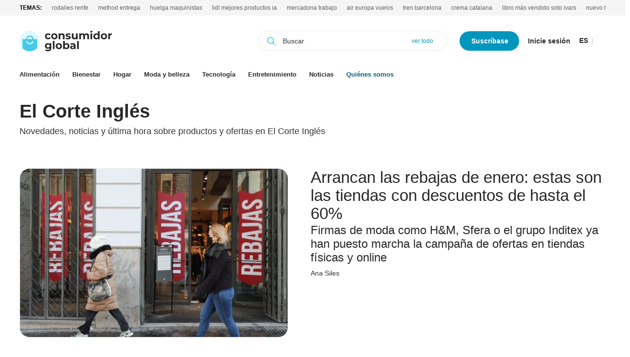

--- FILE ---
content_type: text/html; charset=UTF-8
request_url: https://www.consumidorglobal.com/tag/corte-ingles
body_size: 42265
content:
	
	
<!DOCTYPE html>
<html lang="es">
<head>
    <meta charset="utf-8"/>
    <meta property="fb:pages" content="100729631872637" />
                    <meta name="robots" content="index, follow, max-image-preview:large">
    <meta name="facebook-domain-verification" content="6pmyjm1fddgstlxqtpd25t66km3ble" />
    <meta name='dailymotion-domain-verification' content='dmtuvy3iy8po4xedh' />
    <meta name="viewport" content="width=device-width, initial-scale=1, shrink-to-fit=no"/>

        
        
        <!-- Default Consent Mode config -->
        <script>
            window.dataLayer = window.dataLayer || [];
            function gtag(){dataLayer.push(arguments);}
            gtag('consent', 'default', {
                'ad_storage': 'granted',
                'analytics_storage': 'granted',
                'functionality_storage': 'granted',
                'personalization_storage': 'granted',
                'security_storage': 'granted',
                'ad_user_data': 'granted',
                'ad_personalization': 'granted',
                'wait_for_update': 1500
            });
            gtag('consent', 'default', {
                'region': ['AT', 'BE', 'BG', 'HR', 'CY', 'CZ', 'DK', 'EE', 'FI', 'FR', 'DE', 'GR', 'HU', 'IS', 'IE', 'IT', 'LV', 'LI', 'LT', 'LU', 'MT', 'NL', 'NO', 'PL', 'PT', 'RO', 'SK', 'SI', 'ES', 'SE', 'GB', 'CH'],
                'ad_storage': 'denied',
                'analytics_storage': 'denied',
                'functionality_storage': 'denied',
                'personalization_storage': 'denied',
                'security_storage': 'denied',
                'ad_user_data': 'denied',
                'ad_personalization': 'denied',
                'wait_for_update': 1500
            });
            gtag('set', 'ads_data_redaction', true);
            gtag('set', 'url_passthrough', false);
            (function(){
                const s={adStorage:{storageName:"ad_storage",serialNumber:0},analyticsStorage:{storageName:"analytics_storage",serialNumber:1},functionalityStorage:{storageName:"functionality_storage",serialNumber:2},personalizationStorage:{storageName:"personalization_storage",serialNumber:3},securityStorage:{storageName:"security_storage",serialNumber:4},adUserData:{storageName:"ad_user_data",serialNumber:5},adPersonalization:{storageName:"ad_personalization",serialNumber:6}};let c=localStorage.getItem("__lxG__consent__v2");if(c){c=JSON.parse(c);if(c&&c.cls_val)c=c.cls_val;if(c)c=c.split("|");if(c&&c.length&&typeof c[14]!==undefined){c=c[14].split("").map(e=>e-0);if(c.length){let t={};Object.values(s).sort((e,t)=>e.serialNumber-t.serialNumber).forEach(e=>{t[e.storageName]=c[e.serialNumber]?"granted":"denied"});gtag("consent","update",t)}}}
                if(Math.random() < 0.05) {if (window.dataLayer && (window.dataLayer.some(e => e[0] === 'js' && e[1] instanceof Date) || window.dataLayer.some(e => e['event'] === 'gtm.js' && e['gtm.start'] == true ))) {document.head.appendChild(document.createElement('img')).src = "//clickiocdn.com/utr/gtag/?sid=236688";}}
            })();
        </script>

        <!-- Clickio Consent Main tag -->
        <script async type="text/javascript" src="//clickiocmp.com/t/consent_236688.js"></script>
          
        
    
                                                <title>El Corte Inglés</title>
    <meta name="description" content="Últimas noticias de El Corte Inglés"/>
    <link rel="canonical" href="https://www.consumidorglobal.com/tag/corte-ingles" />
    <meta property="og:title" content="El Corte Inglés"/>
    <meta property="og:description" content="Últimas noticias de El Corte Inglés"/>
    <meta property="og:url" content="https://www.consumidorglobal.com/tag/corte-ingles"/>
    <meta name="twitter:url" content="https://www.consumidorglobal.com/tag/corte-ingles"/>
    <meta name="twitter:title" content="El Corte Inglés"/>
    <meta name="twitter:description" content="Últimas noticias de El Corte Inglés"/>
    <meta property="og:image" content="https://www.consumidorglobal.com/uploads/static/consumidorglobal/logos/logo-squared-200x200.png"/>
    <meta property="og:image:width" content="200" />
    <meta property="og:image:height" content="200" />
    <meta property="og:type" content="website"/>
    
    <meta property="og:site_name" content="Consumidor Global"/>

                        <meta name="twitter:card" content="summary_large_image"/>
    <meta name="twitter:url" content="https://www.consumidorglobal.com/tag/corte-ingles"/>
    <meta name="twitter:title" content="El Corte Inglés - Consumidor Global"/>
    <meta name="twitter:description" content=""/>
    <meta name="twitter:image:src" content="https://www.consumidorglobal.com/uploads/static/consumidorglobal/logos/logo-squared-200x200.png"/>
    
    
    
    <link rel="shortcut icon" href="/favicon.ico"/>
    <link rel="apple-touch-icon" sizes="72x72" href="https://www.consumidorglobal.com/uploads/static/consumidorglobal/logos/apple-touch-icon-72x72.png"/>
    <link rel="apple-touch-icon" sizes="114x114" href="https://www.consumidorglobal.com/uploads/static/consumidorglobal/logos/apple-touch-icon-114x114.png"/>
    <link rel="apple-touch-icon-precomposed" sizes="72x72" href="https://www.consumidorglobal.com/uploads/static/consumidorglobal/logos/apple-touch-icon-72x72.png"/>
    <link rel="apple-touch-icon-precomposed" sizes="144x144" href="https://www.consumidorglobal.com/uploads/static/consumidorglobal/logos/apple-touch-icon-114x114.png"/>

        
        <style>html{line-height:1.15;-webkit-text-size-adjust:100%}body{margin:0}main{display:block}h1{font-size:2em;margin:.67em 0}a{background-color:transparent}b,strong{font-weight:bolder}ol,ul{list-style:none}li,ol,ul{margin:0;padding:0}img{border-style:none}button,input,select,textarea{font-family:inherit;font-size:100%;line-height:1.15;margin:0}button,input{overflow:visible}button,select{text-transform:none}[type=button],[type=reset],[type=submit],button{-webkit-appearance:button}[type=button]::-moz-focus-inner,[type=reset]::-moz-focus-inner,[type=submit]::-moz-focus-inner,button::-moz-focus-inner{border-style:none;padding:0}textarea{overflow:auto}[type=checkbox],[type=radio]{box-sizing:border-box;padding:0}[type=search]{-webkit-appearance:textfield;outline-offset:-2px}[type=search]::-webkit-search-decoration{-webkit-appearance:none}[hidden]{display:none}*{box-sizing:border-box;-moz-box-sizing:border-box;-webkit-box-sizing:border-box}picture{display:block}:focus{outline:none}input[type=submit]{border:0}input[type=submit]:hover{cursor:pointer}a,abbr,acronym,address,applet,article,aside,audio,b,big,blockquote,body,canvas,caption,center,cite,code,dd,del,details,dfn,div,dl,dt,em,embed,fieldset,figcaption,figure,footer,form,h1,h2,h3,h4,h5,h6,header,hgroup,html,i,iframe,ins,kbd,label,legend,li,mark,menu,nav,object,ol,output,p,pre,q,ruby,s,samp,section,small,span,strike,strong,sub,summary,sup,table,tbody,td,tfoot,th,thead,time,tr,tt,u,ul,var,video{margin:0;padding:0;border:0;font-size:100%;vertical-align:baseline}img{margin:0;padding:0}article,aside,details,figcaption,figure,footer,header,hgroup,menu,nav,section{display:block}body{font-family:Arial,Helvetica,sans-serif;line-height:1}blockquote,q{quotes:none}blockquote:after,blockquote:before,q:after,q:before{content:"";content:none}table{border-collapse:collapse;border-spacing:0}body,html{overflow-x:hidden}a{display:inline-block;text-decoration:none;font-family:inherit;font-size:inherit;color:inherit}img{display:block}h1,h2,h3,h4,h5,h6,input,label,p,textarea{font-family:Arial,Helvetica,sans-serif}strong{font-weight:700}.o-btn{padding:9px 24px 10px 23px;display:inline-flex;align-items:center;justify-content:center;background-color:#0096bd;border:none;font-family:Arial,Helvetica,sans-serif;font-size:1rem;line-height:1.1875rem;font-weight:600;text-transform:uppercase;text-align:center;color:#fff;cursor:pointer}.o-btn,.o-btn:hover{transition:all .15s ease-in-out}.o-btn:hover{opacity:.7}.o-btn__icon{position:relative}.o-btn__icon--info{display:inline-block;width:17px;height:17px;background-image:url(/uploads/static/consumidorglobal/dist/icons/icon-info.svg);background-position:50%;background-size:17px;background-repeat:no-repeat}.o-btn--bg-corporate{background-color:#eafbff;color:#fff;fill:#fff}.o-btn--bg-corporate.o-btn--negative{background-color:transparent;color:#eafbff;fill:#eafbff;border:1px solid #eafbff}.o-btn--white{color:#000;background-color:transparent}.o-btn--border{color:#0096bd;border:1px solid #0096bd;background-color:#fff}.o-btn--rounded{border-radius:30px;padding:19px 36px;text-transform:inherit}.o-btn--underline{color:#282828;text-decoration:underline}.o-btn--dropdown,.o-btn--underline{padding:0;background-color:transparent}.o-btn--dropdown{min-height:auto;color:#0096bd;border:none}.o-btn--dropdown:hover{background-color:transparent}.o-btn--dropdown:before{content:"";display:inline-block;margin-inline-end:11px;width:11px;height:16px;background-image:url(/uploads/static/consumidorglobal/dist/icons/icon-down-btn.svg);background-position:50%;background-size:11px;background-repeat:no-repeat;transition:all .15s ease-in-out}.o-btn--dropdown.is-active:before{transform:rotate(180deg);transition:all .15s ease-in-out}.c-form__submit .o-btn{padding:8px 10px;font-weight:700}.container{margin-right:auto;margin-left:auto;padding-left:15px;padding-right:15px}.container:after,.container:before{content:" ";display:table}.container:after{clear:both}.row{margin-left:-15px;margin-right:-15px}.row:after,.row:before{content:" ";display:table}.row:after{clear:both}.col-lg-1,.col-lg-2,.col-lg-3,.col-lg-4,.col-lg-5,.col-lg-6,.col-lg-7,.col-lg-8,.col-lg-9,.col-lg-10,.col-lg-11,.col-lg-12,.col-md-1,.col-md-2,.col-md-3,.col-md-4,.col-md-5,.col-md-6,.col-md-7,.col-md-8,.col-md-9,.col-md-10,.col-md-11,.col-md-12,.col-sm-1,.col-sm-2,.col-sm-3,.col-sm-4,.col-sm-5,.col-sm-6,.col-sm-7,.col-sm-8,.col-sm-9,.col-sm-10,.col-sm-11,.col-sm-12,.col-xs-1,.col-xs-2,.col-xs-3,.col-xs-4,.col-xs-5,.col-xs-6,.col-xs-7,.col-xs-8,.col-xs-9,.col-xs-10,.col-xs-11,.col-xs-12{position:relative;min-height:1px;padding-left:15px;padding-right:15px;box-sizing:border-box}.col-xs-1,.col-xs-2,.col-xs-3,.col-xs-4,.col-xs-5,.col-xs-6,.col-xs-7,.col-xs-8,.col-xs-9,.col-xs-10,.col-xs-11,.col-xs-12{float:left}.col-xs-1{width:8.33333%}.col-xs-2{width:16.66667%}.col-xs-3{width:25%}.col-xs-4{width:33.33333%}.col-xs-5{width:41.66667%}.col-xs-6{width:50%}.col-xs-7{width:58.33333%}.col-xs-8{width:66.66667%}.col-xs-9{width:75%}.col-xs-10{width:83.33333%}.col-xs-11{width:91.66667%}.col-xs-12{width:100%}@-ms-viewport{width:device-width}.row-content--account-elements{min-height:calc(100vh - 60px)}.c-mainmenu{width:100%;height:100%}.c-mainmenu__item{font-family:Arial,Helvetica,sans-serif;font-size:.875rem;font-weight:400;color:#000;line-height:1.05rem;letter-spacing:0}.c-mainmenu__item a.c-mainmenu2__item{color:#035e76}.c-mainmenu__link{height:100%;width:100%;display:flex;justify-content:center;align-items:center}.c-mainmenu--ribbon .c-mainmenu__heading{display:none}.c-mainmenu--ribbon .c-mainmenu__list{display:flex;justify-items:start}.c-mainmenu--ribbon .c-mainmenu__list--two{display:none}.c-mainmenu--ribbon .c-mainmenu__item{position:relative;padding-right:10px;margin-right:16px;font-family:Arial,Helvetica,sans-serif;font-size:.8125rem;line-height:1.2em;letter-spacing:0;font-weight:400;color:#282828;font-weight:600;transition:all .15s ease-in-out}.c-mainmenu--ribbon .c-mainmenu__item.has-subitems:after{content:"";display:block;width:6px;height:6px;position:absolute;top:6px;right:0;background-image:url(/uploads/static/consumidorglobal/dist/icons/icon-dropdown-header.svg);background-position:50%;background-size:100%;background-repeat:no-repeat}.c-mainmenu--ribbon .c-mainmenu__item:hover{text-decoration:none;opacity:.8;transition:all .15s ease-in-out}.c-mainmenu--ribbon .c-mainmenu__item--dropdown{transition:all .15s ease-in-out}.c-mainmenu--ribbon .c-mainmenu__item--dropdown:hover>.c-mainmenu__sublist{display:block;background:#f9f9f9;opacity:1;transition:all .15s ease-in-out}.c-mainmenu--ribbon .c-mainmenu__item--dropdown:hover:after{transform:rotate(90deg);transition:all .15s ease-in-out}.c-mainmenu--ribbon .c-mainmenu__item.has-subitems{transition:all .15s ease-in-out;opacity:1}.c-mainmenu--ribbon .c-mainmenu__item.has-subitems:hover>.c-mainmenu__sublist{min-width:250px;display:block;padding:12px 0;background:#fff;box-shadow:0 0 5px 0 rgba(0,0,0,.1);border-radius:20px;transition:all .15s ease-in-out}.c-mainmenu--ribbon .c-mainmenu__item.has-subitems:hover:after{transform:rotate(90deg);transition:all .15s ease-in-out}.c-mainmenu--ribbon .c-mainmenu__link:hover{text-decoration:none;border:none}.c-mainmenu--ribbon .c-mainmenu__sublist{display:none;list-style:none;position:absolute;top:100%;left:0;right:0}.c-mainmenu--ribbon .c-mainmenu__subitem{font-family:Arial,Helvetica,sans-serif;font-size:.8125rem;font-weight:400;color:#282828;line-height:1.1875rem;letter-spacing:0}.c-mainmenu--ribbon .c-mainmenu__subitem a{display:block;padding:10px 32px}.c-mainmenu--ribbon .c-mainmenu__subitem-link{display:block}.c-mainmenu--ribbon .c-mainmenu__close-nav{position:fixed;top:10px;right:91px;width:20px;height:20px;background-image:url(/uploads/static/consumidorglobal/dist/icons/icon-close.svg);background-position:50%;background-repeat:no-repeat;background-size:.9375rem;z-index:1;cursor:pointer}.cs-vce .c-mainmenu--ribbon .c-mainmenu__close-nav{display:none}.is-opened .c-mainmenu--ribbon .c-mainmenu__list--two{display:block}.is-opened .c-mainmenu--ribbon .c-mainmenu__link{justify-content:left}.is-opened .c-mainmenu--ribbon .c-mainmenu__subitem{border:none;font-size:1rem;line-height:1.125rem;font-weight:500}.is-opened .c-mainmenu--ribbon .c-mainmenu__subitem a{padding:0 0 6px}.is-opened .c-mainmenu--ribbon .c-mainmenu__subitem:first-child{border-top:none}.c-mainmenu--reduced{width:auto;height:auto}.c-mainmenu--reduced .c-mainmenu__list{display:flex;align-items:center}.c-mainmenu--reduced .c-mainmenu__list:after{content:"|";display:inline-block;margin:0 12px 0 15px;vertical-align:middle}.c-mainmenu--reduced .c-mainmenu__item{padding-right:15px}.c-mainmenu--reduced .c-mainmenu__item+.c-mainmenu__item{padding-bottom:0;padding-right:15px}.c-mainmenu--reduced .c-mainmenu__item+.c-mainmenu__item:last-child{padding-right:0}.c-mainmenu--full{background-color:#fff}.c-mainmenu--full.is-opened{display:block}.c-mainmenu--full .c-mainmenu__nav{display:grid;grid-template-columns:repeat(2,1fr);grid-template-rows:auto}.c-mainmenu--full .c-mainmenu__heading{margin-bottom:19px;font-family:Arial,Helvetica,sans-serif;font-size:1rem;line-height:1.1875rem;font-weight:500;letter-spacing:0;color:#0096bd}.c-mainmenu--full .c-mainmenu__item{margin-bottom:19px;font-family:Arial,Helvetica,sans-serif;font-size:1.5rem;line-height:1.8125rem;font-weight:600;letter-spacing:0;color:#282828}.c-mainmenu--full .c-mainmenu__item:last-child{margin-bottom:0}.c-mainmenu--full .c-mainmenu__left,.c-mainmenu--full .c-mainmenu__right{position:relative}.c-mainmenu--footer,.c-mainmenu--full .c-mainmenu__link{justify-content:flex-start}.c-mainmenu--footer{display:flex;flex-direction:column;align-items:flex-start}.c-mainmenu--footer .c-mainmenu__heading{padding-bottom:8px;font-size:1rem;line-height:1.25rem;letter-spacing:0;color:#035e76;font-weight:600}.c-mainmenu--footer .c-mainmenu__list{margin:0;padding:0;list-style:none;display:flex;flex-direction:column;align-items:flex-start}.c-mainmenu--footer .c-mainmenu__item{padding-bottom:7px;font-family:Arial,Helvetica,sans-serif;font-size:1rem;font-weight:300;color:#282828;line-height:1.25rem;letter-spacing:0}.c-mainheader{position:fixed;top:0;left:0;width:100%;z-index:10;background-color:#fff}.cs-vce .c-mainheader{position:static;top:auto;right:auto;left:auto}.c-mainheader__wrapper{display:flex;flex-direction:column}.c-mainheader.is-fullmenu .c-mainheader__bottom{transition:all .15s ease-in-out}.c-mainheader.is-reduced{border-bottom:1px solid #eaeaea}.c-mainheader.is-reduced .c-mainheader__top{height:58px;padding:8px 0 12px}.c-mainheader.is-reduced .c-mainheader__bottom{max-height:0;overflow:hidden;opacity:0;padding:0;transition:all .15s ease-in-out}.c-mainheader__container{width:1200px;max-width:calc(100% - 36px);margin:0 auto}.c-mainheader__container--reduced{display:none;padding:11px 0}.c-mainheader__container--reduced.is-visible{display:block}.c-mainheader__container--reduced .c-mainheader__top{padding:0}.c-mainheader__container--reduced .c-mainheader__left{display:flex;align-items:center;justify-content:flex-end}.c-mainheader__container--reduced .c-mainheader__links{display:block;width:auto;height:auto}.c-mainheader__container--reduced .c-mainheader__links--languages,.c-mainheader__container--reduced .c-mainheader__links--search,.c-mainheader__container--reduced .c-mainheader__links--user{display:none}.c-mainheader__container--reduced .c-mainheader__links--burger{margin:0 12px;color:transparent}.c-mainheader__top{padding-top:31px;display:grid;grid-template-columns:189px calc(100% - 189px);grid-template-rows:auto}.c-mainheader__bottom{padding-top:40px;padding-bottom:13px}.c-mainheader__left{position:relative}.c-mainheader__right{display:inline-grid;grid-auto-flow:column;grid-template-columns:1fr;grid-gap:26px;align-items:center;justify-items:right}.c-mainheader__social{position:absolute;top:8px;left:209px}.c-mainheader__social--ribbon{position:relative;top:auto;left:0;bottom:0;display:flex;margin-top:20px;padding:0 15px}.c-mainheader__links--burger .c-mainheader__burger-btn{display:block;width:20px;height:15px;background-image:url(/uploads/static/consumidorglobal/dist/icons/icon-burger.svg);background-position:50%;background-size:20px;background-repeat:no-repeat;cursor:pointer;z-index:1;opacity:.7;transition:all .15s ease-in-out}.c-mainheader__burger-btn.active{display:block;width:20px;height:20px;background-image:url(/uploads/static/consumidorglobal/dist/icons/icon-close-blue.svg);background-position:50%;background-size:16px;background-repeat:no-repeat;cursor:pointer;z-index:1;opacity:.7;transition:all .15s ease-in-out}.c-mainheader__links--search .c-mainheader__search-btn{width:16px;height:16px;background-image:url(/uploads/static/consumidorglobal/dist/icons/icon-search.svg);vertical-align:middle;opacity:1}.c-mainheader__links--search .c-mainheader__search-btn,.c-mainheader__search-btn.active{display:block;background-position:50%;background-size:16px;background-repeat:no-repeat;cursor:pointer;transition:all .15s ease-in-out}.c-mainheader__search-btn.active{width:20px;height:20px;background-image:url(/uploads/static/consumidorglobal/dist/icons/icon-close-blue.svg);z-index:1;opacity:.7}.c-mainheader__menu--ribbon{width:100%;height:100%}.c-mainheader__menu--expanded{display:none;position:relative;top:0;left:0;width:100vw;height:100vh;z-index:2}.c-mainheader__menu--expanded.is-opened{display:block}.c-mainheader__menu--expanded .c-mainheader__wrapper{width:1200px;max-width:calc(100% - 36px);margin:6px auto;position:relative;overflow:hidden}.c-mainheader__search--expanded{display:none}.c-mainheader__options{display:flex;justify-content:center;align-items:center}.c-mainheader__links{margin-right:18px;font-family:Arial,Helvetica,sans-serif;font-size:.875rem;line-height:1.125rem;letter-spacing:0;color:#282828;font-weight:600;cursor:pointer}.c-mainheader__links-wrapper{display:flex;justify-content:center;align-items:center}.c-mainheader__links--search{display:none}.c-mainheader__links--burger{margin-right:0;display:none}.c-mainheader__login-btn{background-color:#0096bd;border:none;color:#fff;padding:12px 22px 12px 24px;text-align:center;text-decoration:none;border-radius:29px}.c-mainheader__list-group--languages{display:flex;align-items:center}.c-mainheader__list-group--languages .c-mainheader__list-item{display:flex;align-items:center;justify-content:center;font-size:.875rem;line-height:.9375rem;letter-spacing:0;color:#333;font-weight:600}.c-mainheader__list-group--languages .c-mainheader__list-item:hover{color:#0096bd}.c-mainheader__list-group--languages .c-mainheader__list-item:after{content:"|";display:inline-block;margin:0 7px;vertical-align:middle;color:#ddd}.c-mainheader__list-group--languages .c-mainheader__list-item+.c-mainheader__list-item:after{content:"";margin:0}.c-mainheader__list-group--languages .c-mainheader__list-item.is-activated{color:#282828;font-weight:600}.c-mainheader__list-group--languages .c-mainheader__list-item.is-disabled{pointer-events:none;opacity:.4}.c-mainlogo{transition:all .15s ease-in-out;overflow:hidden}.c-mainlogo__link{display:block;width:100%}.c-mainlogo__img{width:100%;max-width:100%;height:100%;max-height:100%}.c-mainlogo--reduced .c-mainlogo__link{width:auto;height:auto}.is-reduced .c-mainlogo.c-mainlogo--ribbon{display:block}.c-mainlogo--amp{position:fixed;top:13px;left:13px;width:149px;height:33px}.c-searchform--ribbon{position:relative}.c-searchform--expanded{position:relative}.c-searchform--expanded .c-searchform__wrapper{width:1200px;max-width:100%;margin:8px auto 21px}.c-searchform--page{position:relative}.c-searchform--page .c-searchform__form{position:relative;width:440px;height:41px;margin:0 auto;padding:11px 21px 12px 18px;background-color:#fff;border:1px solid #fff;border-radius:29px;z-index:1}.c-searchform--page .c-searchform__field{display:flex;justify-content:space-between;align-items:center}.c-searchform--page .c-searchform__input{width:100%;padding:0 0 0 32px;font-family:Arial,Helvetica,sans-serif;font-size:.875rem;font-weight:300;color:#282828;line-height:1.125rem;letter-spacing:0;text-align:left;border:none;background-color:transparent;background-image:url(/uploads/static/consumidorglobal/dist/icons/icon-search.svg);background-position:0;background-size:16px;background-repeat:no-repeat}.c-searchform--page .c-searchform__input::placeholder{color:#333;text-align:left}.c-searchform--page .c-searchform__submit{background-color:transparent}.c-searchform--page .c-searchform__see-everything,.c-searchform--page .c-searchform__submit{font-family:Arial,Helvetica,sans-serif;font-size:.75rem;font-weight:500;line-height:.9375rem;letter-spacing:0;color:#0096bd}.c-mainsocial__heading{display:inline-block;font-family:Arial,Helvetica,sans-serif;font-size:24px;line-height:21px;color:#000;vertical-align:top}.c-mainsocial__item{display:inline-block;margin:0 12px 0 0;padding:5px 0;vertical-align:middle}.c-mainsocial__item+.c-mainsocial__item{margin:0 12px 0 0}.c-mainsocial__item:last-child{margin:0 20px 0 0}.c-mainsocial__item.is-facebook .c-mainsocial__img{width:20px;fill:#3b5998;transition:all .15s ease-in-out}.c-mainsocial__item.is-twitter .c-mainsocial__img{width:20px;fill:#000;transition:all .15s ease-in-out}.c-mainsocial__item.is-linkedin .c-mainsocial__img{width:18px;fill:#0e76a8;transition:all .15s ease-in-out}.c-mainsocial__item.is-whatsapp .c-mainsocial__img{width:21px;fill:#25d366;transition:all .15s ease-in-out}.c-mainsocial__item.is-telegram .c-mainsocial__img{width:20px;fill:#08c;transition:all .15s ease-in-out}.c-mainsocial__item.is-favorites .c-mainsocial__img{width:38px;fill:#333}.c-mainsocial__item.is-email .c-mainsocial__img,.c-mainsocial__item.is-print .c-mainsocial__img{width:18px;fill:#333;transition:all .15s ease-in-out}.c-mainsocial__item.is-mobile{display:none}.c-mainsocial__link--round{width:37px;height:37px;display:flex;justify-content:center;align-items:center;background:#f4f4f4;border:1px solid #f4f4f4;border-radius:50%}.c-mainsocial__img{width:15px;fill:#898989;transition:all .15s ease-in-out}.c-mainsocial__img:hover{fill:#fafafa;transition:all .15s ease-in-out}.c-social-profiles__heading{display:inline-block;font-family:Arial,Helvetica,sans-serif;font-size:24px;line-height:21px;color:#333;vertical-align:top}.c-social-profiles__list{display:inline-block}.c-social-profiles__item{display:inline-block;font-family:Arial,Helvetica,sans-serif;font-weight:500;font-size:14px;vertical-align:middle}.c-social-profiles__item+.c-social-profiles__item{margin-left:5px}.c-social-profiles__link{display:inline-block;width:23px;height:24px;color:#333;vertical-align:middle;cursor:pointer}.c-social-profiles--in-nav{height:36px;line-height:36px}.c-social-profiles--in-nav .c-social-profiles__heading{height:36px;font-size:30px;line-height:36px;color:#fff}.c-social-profiles--in-nav .c-social-profiles__item{margin-left:52px}.c-social-profiles--in-nav .c-social-profiles__link{width:38px;height:36px;color:#fff}.c-social-profiles--in-header .c-social-profiles__heading{height:36px;font-size:30px;line-height:36px;color:#fff}.c-social-profiles--in-header .c-social-profiles__list{display:flex;align-items:center;justify-content:center}.c-social-profiles--in-header .c-social-profiles__item--facebook .c-social-profiles__link{background-image:url(/uploads/static/consumidorglobal/dist/icons/icon-facebook-black.svg);background-position:50%;background-size:8px;background-repeat:no-repeat}.c-social-profiles--in-header .c-social-profiles__item--twitter .c-social-profiles__link{background-image:url(/uploads/static/consumidorglobal/dist/icons/icon-twitter-x-black.svg);background-position:50%;background-size:16px;background-repeat:no-repeat}.c-social-profiles--in-header .c-social-profiles__item--youtube .c-social-profiles__link{background-image:url(/uploads/static/consumidorglobal/dist/icons/icon-youtube-black.svg);background-position:50%;background-size:16px;background-repeat:no-repeat}.c-social-profiles--in-header .c-social-profiles__item--instagram .c-social-profiles__link{background-image:url(/uploads/static/consumidorglobal/dist/icons/icon-instagram-black.svg);background-position:50%;background-size:14px;background-repeat:no-repeat}.c-social-profiles--in-header .c-social-profiles__item--linkedin .c-social-profiles__link{background-image:url(/uploads/static/consumidorglobal/dist/icons/icon-linkedin-black.svg);background-position:50%;background-size:14px;background-repeat:no-repeat}.c-social-profiles--in-header .c-social-profiles__item--rss .c-social-profiles__link{background-image:url(/uploads/static/consumidorglobal/dist/icons/icon-rss-black.svg);background-position:50%;background-size:13px;background-repeat:no-repeat}.c-social-profiles--in-header .c-social-profiles__link{width:23px;height:27px;color:#fff}.c-social-profiles--in-footer .c-social-profiles__heading{height:36px;font-size:30px;line-height:36px;color:#fff}.c-social-profiles--in-footer .c-social-profiles__list{display:flex;align-items:center;justify-content:center}.c-social-profiles--in-footer .c-social-profiles__item+.c-social-profiles__item{margin-left:20px}.c-social-profiles--in-footer .c-social-profiles__item--facebook .c-social-profiles__link{background-image:url(/uploads/static/consumidorglobal/dist/icons/icon-facebook-gray.svg);background-position:50%;background-size:8px;background-repeat:no-repeat}.c-social-profiles--in-footer .c-social-profiles__item--twitter .c-social-profiles__link{background-image:url(/uploads/static/consumidorglobal/dist/icons/icon-twitter-x-gray.svg);background-position:50%;background-size:16px;background-repeat:no-repeat}.c-social-profiles--in-footer .c-social-profiles__item--youtube .c-social-profiles__link{background-image:url(/uploads/static/consumidorglobal/dist/icons/icon-youtube-gray.svg);background-position:50%;background-size:16px;background-repeat:no-repeat}.c-social-profiles--in-footer .c-social-profiles__item--instagram .c-social-profiles__link{background-image:url(/uploads/static/consumidorglobal/dist/icons/icon-instagram-gray.svg);background-position:50%;background-size:14px;background-repeat:no-repeat}.c-social-profiles--in-footer .c-social-profiles__item--linkedin .c-social-profiles__link{background-image:url(/uploads/static/consumidorglobal/dist/icons/icon-linkedin-gray.svg);background-position:50%;background-size:14px;background-repeat:no-repeat}.c-social-profiles--in-footer .c-social-profiles__item--rss .c-social-profiles__link{background-image:url(/uploads/static/consumidorglobal/dist/icons/icon-rss-gray.svg);background-position:50%;background-size:13px;background-repeat:no-repeat}.c-social-profiles--in-footer .c-social-profiles__link{width:23px;height:27px;color:#fff}.article .c-social-profiles .c-mainsocial__item.is-whatsapp .c-mainsocial__img{fill:#3b5998}.article .c-social-profiles .c-mainsocial__item.is-telegram .c-mainsocial__img{fill:#4aa5e0}.article .c-social-profiles .c-mainsocial__item.is-facebook .c-mainsocial__img{fill:#3b5998}.article .c-social-profiles .c-mainsocial__item.is-twitter .c-mainsocial__img{fill:#4daded}.article .c-social-profiles .c-mainsocial__item.is-linkedin .c-mainsocial__img{fill:#3477b7}.c-form__message{margin:10px 0;padding:6px 0;font-family:Arial,Helvetica,sans-serif;font-size:.875rem;line-height:.9375rem;font-weight:400;text-align:center;display:flex;align-items:center;justify-content:center}.c-form__message.is-success{padding-left:40px;padding-right:20px;color:#6aa881}.c-form__message.is-failure{padding-left:40px;padding-right:20px;color:#dc3545}.c-form__field{width:100%;margin-bottom:20px}.c-form__label{display:block}.c-form__label--checkbox input{margin-right:6px}.c-form__label--checkbox [type=checkbox]{-webkit-appearance:none;-moz-appearance:none;appearance:none;position:relative;top:0;display:inline-block;width:13px;height:13px;padding:2px;background-clip:content-box;border:1px solid #000;background-color:#fff}.c-form__label--checkbox [type=checkbox]:checked{background-color:#0096bd}.c-form__input{width:100%;background:#fff;border:1px solid #eaeaea;transition:all .15s ease-in-out}.c-form__input:focus{outline:none;background:transparent;transition:all .15s ease-in-out}.c-form__input.has-error{border-color:#eb8c95;background:#f8d7da}.c-form__input[type=date]::-webkit-calendar-picker-indicator{cursor:pointer}.c-form__recaptcha{display:flex;flex-direction:column;align-items:center}.c-form__action{margin-bottom:15px;text-align:center}.c-form__action--arrow{padding-right:20px;position:relative}.c-form__submit{display:inline-block;font-family:Arial,Helvetica,sans-serif;color:#fff;font-size:1rem;line-height:1.1875rem;letter-spacing:0;background-color:#0096bd;border:none;transition:all .15s ease-in-out;z-index:2}.c-form__submit:hover{opacity:.7;transition:all .15s ease-in-out;cursor:pointer}.c-form__submit--arrow{margin:0;padding:0;display:block;position:relative;overflow:hidden}.c-form__submit--search{font-family:Arial,Helvetica,sans-serif;color:#0096bd;font-size:1.25rem;line-height:1.5rem;letter-spacing:-.02em}.c-form__submit--full-width{width:100%}.c-form__group-heading{display:block;width:100%;margin-bottom:10px;font-family:Arial,Helvetica,sans-serif;font-size:.75rem;line-height:.9375rem;font-weight:400;color:#333;text-align:center}.c-form__group.has-3-cols{display:flex;flex-wrap:wrap;flex-direction:row;justify-content:flex-start}.c-form__group.has-3-cols .c-form__label{margin-bottom:3px}.c-form__group.has-3-cols .c-form__group-item{flex:1;width:33.33333%;margin-right:10px}.c-form__group.has-3-cols .c-form__group-item:last-child{margin-right:0}.c-form__select{width:100%;position:relative;padding:11px 20px;font-family:Arial,Helvetica,sans-serif;font-size:.875rem;line-height:1.125rem;font-weight:300;color:#282828;text-align:center;border-radius:21px;border:1px solid #eaeaea;appearance:none;box-sizing:border-box;cursor:pointer;transition:color .3s ease,background-color .3s ease,border-bottom-color .3s ease;background-image:url([data-uri]);background-repeat:no-repeat,repeat;background-position:95%;background-size:6px}.c-form__select option{font-family:Arial,Helvetica,sans-serif;font-size:.75rem;line-height:.9375rem;font-weight:400;color:#333}.c-form__inline-message.is-failure{margin-top:5px;font-family:Arial,Helvetica,sans-serif;font-size:13px;color:#dc3545;text-align:center}.c-form--inside{position:relative;width:100%;height:41px;margin:0 auto;padding:11px 21px 12px 18px;border:1px solid #eaeaea;background-color:transparent;border-radius:29px;z-index:1}.c-form--inside .c-form__field{margin:0;display:flex;justify-content:space-between;align-items:center}.c-form--inside .c-form__input{padding:0 0 0 32px;font-family:Arial,Helvetica,sans-serif;font-size:.875rem;font-weight:300;color:#282828;line-height:1.125rem;letter-spacing:0;text-align:left;border:none;background-color:transparent;background-image:url(/uploads/static/consumidorglobal/dist/icons/icon-search.svg);background-position:0;background-size:16px;background-repeat:no-repeat}.c-form--inside .c-form__input::placeholder{color:#333;text-align:left}.c-form--inside .c-form__submit{font-family:Arial,Helvetica,sans-serif;font-size:.75rem;font-weight:500;line-height:.9375rem;letter-spacing:0;color:#0096bd;background-color:transparent}.c-form--inside-rbexpanded .c-form__submit{width:auto}.c-form--inside.has-noicons .c-form__submit{width:auto}.c-form--subscription .c-form__field{margin:0}.c-form--subscription .c-form__action{margin:0;position:relative}.c-form--subscription .c-form__action label{font-weight:500}.c-form--subscription .c-form__action label a{text-decoration:underline}.c-form--subscription .c-form__label{display:none;text-align:center}.c-form--subscription .c-form__label--checkbox{display:block;margin-bottom:26px}.c-form--subscription .c-form__label--checkbox a{display:inline-block}.c-form--subscription .c-form__label--checkbox a:hover{text-decoration:revert}.c-form--subscription .c-form__label--checkbox [type=checkbox]{border-radius:50%}.c-form--subscription .c-form__input{padding:12px 14px 11px;margin-bottom:21px;background:transparent;border:1px solid #eaeaea;font-family:Arial,Helvetica,sans-serif;font-size:.875rem;font-weight:300;color:#333;line-height:1.125rem;letter-spacing:0;text-align:center;border-radius:21px}.c-form--subscription .c-form__input::placeholder{color:#333;text-align:center}.c-form--subscription .c-form__action{text-align:center;padding-right:0}.c-form--subscription .c-form__submit{margin:0 auto;display:inline-block;position:relative;padding:19px 0;width:calc(100% - 220px);font-family:Arial,Helvetica,sans-serif;font-size:1rem;font-weight:600;color:#fff;line-height:1.1875rem;letter-spacing:-.02em;background-color:#0096bd;border-radius:29px;cursor:pointer}.c-form--subscription .c-form__submit:after{position:relative;margin-left:9px;content:"";display:inline-block;vertical-align:middle;width:17px;height:17px;background-image:url(/uploads/static/consumidorglobal/dist/icons/icon-paper.svg);background-position:50%;background-size:100%;background-repeat:no-repeat;background-size:cover}.c-form--subscription .c-form__icon{position:relative}.c-form--subscription .c-form__icon--paper{display:block;width:21px;height:20px;background-image:url(/uploads/static/consumidorglobal/dist/icons/icon-paper.svg);background-position:50%;background-size:21px;background-repeat:no-repeat}.c-form--subscription .c-form__section{padding:19px 0;margin:0 auto;width:calc(100% - 222px);background-color:#0096bd;border-radius:29px;cursor:pointer}.c-form--unsubscribe .c-form__label{margin-bottom:10px;padding-left:32px;font-size:.75rem;line-height:.9375rem}.c-form--unsubscribe .c-form__input,.c-form--unsubscribe .c-form__label{font-family:Arial,Helvetica,sans-serif;font-weight:300;letter-spacing:0;color:#333}.c-form--unsubscribe .c-form__input{width:100%;padding:8px 10px;font-size:.875rem;line-height:1.125rem;background-color:#fff;border:1px solid #eaeaea;border-radius:21px;transition:all .15s ease-in-out}.c-form--unsubscribe .c-form__input:focus{outline:none;border:1px solid #0096bd;background:#fafafa;transition:all .15s ease-in-out}.c-form--subscription-header-expanded .c-form__input{padding:11px 12px 9px;background:#0096bd;border:1px dotted #000;font-size:.875rem;line-height:1.05rem;letter-spacing:0}.c-form--subscription-header-expanded .c-form__input::placeholder{color:#000}.c-form--subscription-header-expanded .c-form__submit{padding:12px 0 10px 15px;font-size:.875rem;line-height:1.05rem;letter-spacing:0;color:#0096bd}.c-form--subscription-header-expanded .c-form__top{display:flex;padding-bottom:6px}.c-form--subscription-header-expanded .c-form__field{margin-bottom:0}.c-form--subscription-header-expanded .c-form__action{margin-bottom:0;text-align:unset}.c-form--subscription-header-expanded .c-form__label--checkbox{font-size:.6875rem;line-height:.825rem;letter-spacing:0}.c-form--subscription-header-expanded .c-form__label--checkbox a{display:inline-block}.c-form--header-expanded{display:flex}.c-form--header-expanded .c-form__input{padding:11px 12px 9px;background:#0096bd;border:1px dotted #000;font-size:.875rem;line-height:1.05rem;letter-spacing:0}.c-form--header-expanded .c-form__input::placeholder{color:#000}.c-form--header-expanded .c-form__submit{padding:11px 16px 9px;font-size:.875rem;line-height:1.05rem;letter-spacing:0;color:#0096bd}.c-form--contact{max-width:429px;margin:0 auto}.c-form--contact .c-form__field{margin-bottom:21px}.c-form--contact .c-form__field textarea{margin-bottom:36px;min-height:150px}.c-form--contact .c-form__field textarea.has-error{margin-bottom:0}.c-form--contact .c-form__action{margin-top:15px;position:relative}.c-form--contact .c-form__label{margin-bottom:9px;text-align:center;font-family:Arial,Helvetica,sans-serif;font-size:.75rem;line-height:15px;font-weight:300;color:#282828}.c-form--contact .c-form__label--checkbox{margin-bottom:26px}.c-form--contact .c-form__label--checkbox [type=checkbox]{border-radius:50%}.c-form--contact .c-form__label--checkbox [type=checkbox]:checked{background-color:#0096bd}.c-form--contact .c-form__input{padding:12px 14px 11px;margin-bottom:0;background:transparent;border:1px solid #eaeaea;font-family:Arial,Helvetica,sans-serif;font-size:.875rem;font-weight:300;color:#333;line-height:1.125rem;letter-spacing:0;text-align:center;border-radius:21px}.c-form--contact .c-form__input::placeholder{color:#333;text-align:center}.c-form--contact .c-form__input--textarea{margin-bottom:36px;min-height:150px}.c-form--contact .c-form__submit{padding:19px 65px}.c-form--mailchimp{display:flex;padding:12px 12px 0}.c-form--mailchimp .c-form__wrapper{margin:0 12px 12px 0}.c-form--mailchimp .c-form__title{font-family:Arial,Helvetica,sans-serif;font-size:1.25rem;font-weight:500;color:#282828;line-height:1.5rem;letter-spacing:0;margin-bottom:6px}.c-form--mailchimp .c-form__title:before{margin-inline-end:6px;content:"";display:inline-block;width:14px;height:14px;background-color:#000}.c-form--mailchimp .c-form__title sup{font-size:14px}.c-form--mailchimp .c-form__intro{margin-bottom:12px;font-family:Arial,Helvetica,sans-serif;font-size:1.25rem;font-weight:500;color:#282828;line-height:1.5rem;letter-spacing:0}.c-form--mailchimp .c-form__fig{flex:0 0 50%}.c-form--mailchimp .c-form__fig .c-form__img{max-width:100%}.c-form--mailchimp #mc_embed_signup_scroll{position:relative;font-family:Arial,Helvetica,sans-serif;display:flex;justify-content:space-between}.c-form--mailchimp #mc_embed_signup_scroll .c-form__left{flex:0 0 calc(70% - 12px)}.c-form--mailchimp #mc_embed_signup_scroll .c-form__left label{margin-bottom:6px;display:block}.c-form--mailchimp #mc_embed_signup_scroll .c-form__left label:not(.visible){display:none;margin-bottom:0}.c-form--mailchimp #mc_embed_signup_scroll .c-form__right{flex:0 0 30%}.c-form--mailchimp #mc_embed_signup_scroll h2{padding:6px 0 12px;border-top:1px solid #000}.c-form--mailchimp #mc_embed_signup_scroll h2:before{margin-inline-end:6px;content:"";display:inline-block;width:14px;height:14px;background-color:#000}.c-form--mailchimp #mc_embed_signup_scroll .mc-field-group{position:relative;margin-bottom:12px}.c-form--mailchimp #mc_embed_signup_scroll .mc-field-group input,.c-form--mailchimp #mc_embed_signup_scroll .mc-field-group select{width:100%;border:1px dotted #000;padding:12px;font-size:15px}.c-form--mailchimp #mc_embed_signup_scroll .mc-field-group:nth-of-type(3){width:30%;float:left}.c-form--mailchimp #mc_embed_signup_scroll .mc-field-group:nth-of-type(4){width:70%;padding-left:12px;float:left}.c-form--mailchimp #mc_embed_signup_scroll .mc-field-group:nth-of-type(4) label{left:24px}.c-form--mailchimp #mc_embed_signup_scroll .mc-field-group:nth-of-type(5){clear:both}.c-form--mailchimp #mc_embed_signup_scroll .mc-field-group.input-group strong{font-family:Arial,Helvetica,sans-serif;font-weight:100;padding:6px 0 12px;display:block;border-top:1px solid #000}.c-form--mailchimp #mc_embed_signup_scroll .mc-field-group.input-group strong:before{margin-inline-end:6px;content:"";display:inline-block;width:14px;height:14px;background-color:#000}.c-form--mailchimp #mc_embed_signup_scroll .mc-field-group.input-group ul{border:1px dotted #000;padding:12px}.c-form--mailchimp #mc_embed_signup_scroll .mc-field-group.input-group li{position:relative}.c-form--mailchimp #mc_embed_signup_scroll .mc-field-group.input-group input{width:auto}.c-form--mailchimp #mc_embed_signup_scroll .mc-field-group.input-group label{position:relative;top:auto;left:6px}.c-form--mailchimp #mc_embed_signup_scroll .size1of2 .datefield{display:flex;flex-wrap:wrap;justify-content:space-between}.c-form--mailchimp #mc_embed_signup_scroll .size1of2 .subfield{flex:0 0 calc(33% - 12px)}.c-form--mailchimp #mc_embed_signup_scroll .c-form__submit{padding:16px 0;color:#fff;font-size:15px}.c-form--modal{display:none;position:fixed;top:0;bottom:0;left:0;right:0;z-index:10000;background:rgba(0,150,189,.8)}body.is-modal .c-form--modal{display:flex}.c-form--modal .c-form__wrapper{width:600px;max-width:100%;margin:auto;background-color:#fff;box-shadow:0 0 10px rgba(0,0,0,.1);flex-direction:column;overflow:auto;position:relative;max-height:100vh;padding:24px}.c-form--modal .c-form__body{overflow-y:scroll;max-height:max-content;height:100%}.c-form--modal .c-form__title{font-size:20px;line-height:24px;color:#000;margin-bottom:20px}.c-form--modal .c-form__intro{margin-bottom:24px}.c-form--modal .c-form__close{position:absolute;top:16px;right:16px;width:26px;height:26px;background-image:url(/uploads/static/consumidorglobal/dist/icons/icon-close.svg);background-repeat:no-repeat;background-size:20px;background-position:50%}.c-form--modal .c-form__close:hover{cursor:pointer}.c-form--modal .c-form__options{text-align:center}.c-form--modal #mc_embed_signup{width:100%}.c-form.is-loading,.c-form.loading{position:relative}.c-form.is-loading form,.c-form.loading form{opacity:.4}.c-form.is-loading:after,.c-form.loading:after{content:"";position:absolute;top:0;left:50%;transform:translate(-50%,-50%);width:80px;height:80px;background-image:url(/uploads/static/consumidorglobal/dist/icons/icon-loading.svg);background-position:50%;background-size:100%;background-repeat:no-repeat}.c-topics{max-height:100px;opacity:1;transition:all .15s ease-in-out;order:-1;font-family:Arial,Helvetica,sans-serif;font-size:.75rem;color:inherit;margin:0;font-weight:600;background:#f5f5f5}.c-topics ::-webkit-scrollbar{width:0;height:0}.c-topics__wrapper{max-width:75rem;margin:0 auto;padding:.625rem 0;background:#f5f5f5;display:flex}.c-topics__list{display:flex;justify-content:flex-start;overflow:auto;scrollbar-width:none}.c-topics__item{color:#5f5f5f;padding:0 .625rem;text-transform:none;font-weight:500;white-space:nowrap}.c-topics__item--title{padding:0;font-weight:700;text-transform:uppercase;color:#000;margin-right:.625rem}.c-banner{position:relative;width:100%;margin:1.25rem auto;text-align:center;background:#f5f5f5}.c-banner cs-ads{display:block;position:sticky;top:6.875rem}.c-banner--300x100>*,.c-banner--300x250>*,.c-banner--300x600>*,.c-banner--970x250>*{z-index:2}.c-banner--300x100:before,.c-banner--300x250:before,.c-banner--300x600:before,.c-banner--970x250:before{content:"Publicidad";display:block;margin-bottom:5px;position:absolute;top:15px;left:50%;z-index:1;transform:translateX(-50%);font-family:Arial,Helvetica,sans-serif;font-size:10px;color:#999;text-align:center}.c-banner img{max-width:100%;margin:0 auto;height:auto}.c-banner--970x250,.c-banner--990x250{max-width:75rem;height:250px;margin:0 auto 1.25rem}.c-banner--948x118 .c-banner__wrapper{padding:11px 12px 14px;background:#ededed}.c-banner--948x118 .c-banner__cap:before{width:calc(100% - 26px)}.c-banner--300x100{height:6.25rem}.c-banner--300x250{height:250px}.article .c-banner--300x250,.thematic .c-banner--300x250{height:600px}.c-banner--300x250 .c-banner__heading{padding-bottom:7px}.c-banner--300x250 .c-banner__cap:before{width:calc(100% - 4px)}.c-banner--300x300{height:300px}.article .c-banner--300x300,.thematic .c-banner--300x300{height:600px}.c-banner--300x600{height:600px}.c-banner--300x600 .c-banner__heading{padding-bottom:8px}.c-banner--300x600 .c-banner__cap:before{width:calc(100% - 4px)}.c-banner__wrapper{display:flex;flex-direction:row;justify-content:center;flex-wrap:wrap}.c-banner__heading{position:relative;font-size:.6875rem;line-height:.825rem;letter-spacing:0;text-align:left}.c-banner__img-link{display:flex;margin:0 auto;justify-content:center}.c-banner__img{display:block;max-width:100%}.c-banner__cap{position:relative;font-size:11px;color:#d6d5d5;text-align:center;z-index:1}.c-banner__cap:before{border-top:1px solid #d6d5d5;content:"";margin:0 auto;position:absolute;top:50%;left:0;right:0;bottom:0;width:95%;z-index:-1}.c-banner__cap-title{background:#fff;padding:0 8px}.c-banner__flexible{margin-bottom:10px}.c-banner__flexible+.c-banner__flexible{margin-left:10px}.c-banner--mobile{display:none}.c-banner--full-screen{margin-bottom:47px}.c-banner--full-screen .c-banner__wrapper{width:1200px;max-width:calc(100% - 36px);margin:0 auto}.c-section-title{position:relative;margin-bottom:64px}.c-section-title__wrapper{width:1200px;max-width:calc(100% - 36px);margin:0 auto}.c-section-title__body p{text-align:left}.c-section-title__title{margin-bottom:5px;font-family:Arial,Helvetica,sans-serif;font-size:2.375rem;line-height:2.9375rem;letter-spacing:0;font-weight:700;color:#282828;text-align:left;text-transform:inherit}.c-section-title__description{margin-bottom:.313rem;font-family:Arial,Helvetica,sans-serif;font-size:1.125rem;font-weight:300;text-align:left;text-transform:inherit;line-height:1.5rem;letter-spacing:0;color:#333}.c-section-title__subitems-list{width:1200px;margin:0 auto 60px;padding:0;list-style:none;display:flex;justify-content:flex-start}.c-section-title__subitems-list li{white-space:nowrap}.c-section-title__subitems-list li+li{margin-left:10px}.c-section-title__subitems-list li.is-active .c-section-title__subtitle{font-weight:600;color:#000}.c-section-title__subitems-list--search-result{margin-bottom:29px;max-width:100%}.c-section-title__subitems-list.has-scroll{display:flex;flex-wrap:nowrap;overflow-x:auto;-webkit-overflow-scrolling:touch}.c-section-title__subitems-list.has-scroll::-webkit-scrollbar{display:none}.c-section-title__subitems-list.has-scroll .c-section-title__subitem{flex:0 0 auto}.c-section-title__subitem{flex-grow:1;text-align:center}.c-section-title__subitem-title{padding:11px 34px 10px;font-family:Arial,Helvetica,sans-serif;font-size:1rem;line-height:1.1875rem;letter-spacing:0;font-weight:600;color:#282828;text-transform:inherit;background:transparent;border:1px solid #eaeaea;border-radius:20px}.c-section-title__subitem-title.is-activated{color:#fff;background-color:#0096bd;border:1px solid #0096bd;border-radius:20px}.c-section-title__subitem-title span{margin-left:8px;font-size:.875rem;opacity:.9}.c-section-title__subitem-link{display:block;transition:all .15s ease-in-out}.c-section-title__subitem-link:hover{opacity:.7;transition:all .15s ease-in-out}.c-section-title__subitem+.c-section-title__subitem{margin-left:16px}.c-section-title__subtitle{margin-bottom:5px;font-family:Arial,Helvetica,sans-serif;font-size:1.5rem;line-height:1.8125rem;letter-spacing:0;font-weight:300;color:#333;text-align:left;text-transform:inherit}.c-section-title__subitems-list .c-section-title__subtitle{font-size:1.125rem;line-height:1.25rem}.c-section-title__counter{font-family:Arial,Helvetica,sans-serif;font-size:.875rem;line-height:1.125rem;letter-spacing:0;font-weight:300;color:#333;text-align:left}.c-section-title__icon--category .c-section-title__icon--img{width:120px;height:129px}.c-section-title__social{position:absolute;top:9px;right:9px}.c-section-title__social .c-mainsocial__item{display:inline-block;margin:0 6px;vertical-align:middle}.c-section-title__social .c-mainsocial__item.is-facebook .c-mainsocial__img{width:16px}.c-section-title__social .c-mainsocial__item.is-twitter .c-mainsocial__img{width:25px}.c-section-title__social .c-mainsocial__item.is-mobile{display:none}.c-section-title__social .c-mainsocial__img{width:16px;fill:#333;transition:all .15s ease-in-out}.c-section-title__social .c-mainsocial__img:hover{fill:#888;transition:all .15s ease-in-out}.c-section-title--with-icon{margin-bottom:128px}.c-section-title--with-icon .c-section-title__wrapper{padding:55px 88px 53px;display:flex;justify-content:flex-start;align-items:center;column-gap:82px;row-gap:10px;background-color:#eafbff;border-radius:35px}.c-section-title--with-icon .c-section-title__body p{text-align:left}.c-section-title--with-icon .c-section-title__title{margin-bottom:2px}.c-section-title--with-icon .c-section-title__subtitle{margin-bottom:7px}.c-section-title--category-icon .c-section-title__wrapper{display:flex}.c-section-title--category-icon .c-section-title__pic{padding-right:30px}.c-section-title--category .c-section-title__header{margin-bottom:59px}.c-section-title--category .c-section-title__title{font-family:Arial,Helvetica,sans-serif;font-size:1.875rem;line-height:2.3125rem;letter-spacing:0;font-weight:700;color:#282828;text-align:center;text-transform:inherit}.c-section-title--category .c-section-title__subtitle{font-family:Arial,Helvetica,sans-serif;font-size:1.875rem;line-height:2.3125rem;letter-spacing:0;font-weight:300;color:#333;text-align:center}.c-section-title--category .c-section-title__list-group{max-width:100%;display:flex;flex-wrap:wrap;justify-content:flex-start;column-gap:25px;row-gap:24px}.c-section-title--category .c-section-title__list-group--category{margin-bottom:134px}.c-section-title--category .c-section-title__list-group--category .c-section-title__content{height:61px;display:flex;flex-direction:column;align-items:center;justify-content:flex-end}.c-section-title--category .c-section-title__list-group--category .c-section-title__title{margin-bottom:5px;font-family:Arial,Helvetica,sans-serif;font-size:1rem;line-height:1.1875rem;letter-spacing:0;font-weight:600;color:#282828;text-align:center}.c-section-title--category .c-section-title__list-group--category .c-section-title__counter{font-family:Arial,Helvetica,sans-serif;font-size:.75rem;line-height:.9375rem;letter-spacing:0;font-weight:300;color:#333;text-align:center}.c-section-title--category .c-section-title__list-item{padding:48px 29px 35px 31px;width:150px;height:auto;display:flex;flex-grow:1;flex-direction:column;align-items:center;justify-content:space-between;list-style:none}.c-section-title--category .c-section-title__list-item:last-child{margin-right:0}.c-section-title--category .c-section-title__icon{margin-bottom:50px}.c-section-title--category .c-section-title__icon--technology{display:block;width:50px;height:65px;background-image:url(/uploads/static/consumidorglobal/dist/icons/icon-technology.svg);background-position:50%;background-size:50px;background-repeat:no-repeat}.c-section-title--category .c-section-title__icon--house-n-garden{display:block;width:63px;height:68px;background-image:url(/uploads/static/consumidorglobal/dist/icons/icon-house-n-garden.svg);background-position:50%;background-size:63px;background-repeat:no-repeat}.c-section-title--category .c-section-title__icon--money{display:block;width:64px;height:56px;background-image:url(/uploads/static/consumidorglobal/dist/icons/icon-money.svg);background-position:50%;background-size:64px;background-repeat:no-repeat}.c-section-title--category .c-section-title__icon--babies-n-children{display:block;width:64px;height:61px;background-image:url(/uploads/static/consumidorglobal/dist/icons/icon-babies-n-children.svg);background-position:50%;background-size:64px;background-repeat:no-repeat}.c-section-title--category .c-section-title__icon--motor{display:block;width:71px;height:52px;background-image:url(/uploads/static/consumidorglobal/dist/icons/icon-motor.svg);background-position:50%;background-size:71px;background-repeat:no-repeat}.c-section-title--category .c-section-title__icon--travel{display:block;width:56px;height:56px;background-image:url(/uploads/static/consumidorglobal/dist/icons/icon-travel.svg);background-position:50%;background-size:56px;background-repeat:no-repeat}.c-section-title--category .c-section-title__icon--health{display:block;width:63px;height:65px;background-image:url(/uploads/static/consumidorglobal/dist/icons/icon-health.svg);background-position:50%;background-size:63px;background-repeat:no-repeat}.c-section-title--category .c-section-title__icon--fashion{display:block;width:74px;height:65px;background-image:url(/uploads/static/consumidorglobal/dist/icons/icon-fashion.svg);background-position:50%;background-size:74px;background-repeat:no-repeat}.c-section-title--category .c-section-title__icon--sport{display:block;width:70px;height:65px;background-image:url(/uploads/static/consumidorglobal/dist/icons/icon-sport.svg);background-position:50%;background-size:70px;background-repeat:no-repeat}.c-section-title--taglist{margin-bottom:60px}.c-section-title--taglist .c-section-title__title{font-family:Arial,Helvetica,sans-serif;font-size:1.875rem;line-height:2.3125rem;letter-spacing:0;font-weight:700;color:#282828;text-transform:inherit}.c-news-list{position:relative;width:100%;height:100%}.c-news-list__message.is-empty{padding:24px 0 48px}.c-news-list__message.is-empty,.c-news-list__wrapper{position:relative;width:1200px;max-width:calc(100% - 36px);margin:0 auto}.c-news-list__wrapper-fluid{width:100%;padding-right:18px;padding-left:18px;margin-right:auto;margin-left:auto}.c-news-list__heading{margin-bottom:18px;padding-bottom:4px;display:flex;flex-direction:row;justify-content:space-between}.c-news-list__heading-title{margin:0;font-family:Arial,Helvetica,sans-serif;font-size:1.5rem;line-height:1.8125rem;color:#000;font-weight:600}.c-news-list__grid{padding-left:0;padding-right:0;display:-ms-grid;display:grid;grid-column-gap:20px;grid-row-gap:45px;grid-template-columns:repeat(4,1fr);grid-template-rows:auto}.c-news-list__grid-2box{display:-ms-grid;display:grid;grid-column-gap:20px;grid-row-gap:45px;grid-template-columns:repeat(2,1fr);grid-template-rows:auto}.c-news-list__grid-3box{display:-ms-grid;display:grid;grid-column-gap:20px;grid-row-gap:45px;grid-template-columns:repeat(3,1fr);grid-template-rows:auto}.c-news-list__grid-4box{display:-ms-grid;display:grid;grid-column-gap:20px;grid-row-gap:45px;grid-template-columns:repeat(4,1fr);grid-template-rows:auto}.c-news-list__grid--featured{margin-bottom:58px}.c-news-list__article{position:relative}.c-news-list__article--inline .c-news-list__content{display:inline-grid;grid-auto-flow:column;grid-template-columns:250px calc(100% - 250px);grid-template-rows:auto}.c-news-list__article--inline .c-news-list__body{margin-block-start:0;margin-inline-start:28px}.c-news-list__article--inline .c-news-list__cat{margin-bottom:11px}.c-news-list__article--inline .c-news-list__title{margin-bottom:7px}.c-news-list__article--inline-reverse{direction:rtl}.c-news-list__article--imgleft .c-news-list__content{display:inline-grid;grid-auto-flow:column;grid-template-columns:42.4% 57.6%;grid-template-rows:auto}.c-news-list__article--imgleft .c-news-list__body{margin-block-start:0;margin-inline-start:28px}.c-news-list__article--imgleft .c-news-list__cat{margin-bottom:11px}.c-news-list__article--imgleft .c-news-list__title{margin-bottom:7px;font-size:1.5rem;line-height:1.5625rem;letter-spacing:-.024em;font-weight:500}.c-news-list__article--imgleft .c-news-list__pic,.c-news-list__article--imgleft .c-news-list picture{padding-bottom:63.2%}.c-news-list__article--imgleft .c-news-list__img{position:absolute}.c-news-list__article--imgleft-onethird .c-news-list__title{font-size:2.5rem;font-weight:500;line-height:2.75rem;letter-spacing:0;color:#282828}.c-news-list__article--imgleft-onethird .c-news-list__content{display:inline-grid;grid-auto-flow:column;grid-template-columns:60% 40%;grid-template-rows:auto}.c-news-list__article--imgleft-onethird .c-news-list__body{margin-block-start:0;margin-inline-start:46px}.c-news-list__article--imgleft-onethird .c-news-list__title{margin-bottom:0}.c-news-list__article--imgleft-onethird .c-news-list__pic{padding-bottom:63.08%}.c-news-list__article--imgleft-onethird .c-news-list__img{position:absolute}.c-news-list__article--opening .c-news-list__cat{position:absolute;top:32px;background:#fff;padding:8px 22px 8px 15px;border-radius:0 20px 20px 0;color:#0096bd;font-size:1.25rem;line-height:1.5rem;letter-spacing:-.02em;text-transform:capitalize;font-weight:500}.c-news-list__article--opening .c-news-list__pic{padding-bottom:44.16%}.c-news-list__article--opening .c-news-list__img{position:absolute}.c-news-list__article--opening .c-news-list__body{margin-block-start:26px;display:flex;flex-direction:column;justify-content:center}.c-news-list__article--opening .c-news-list__title{max-width:687px;margin:0 auto;font-size:29px;font-weight:500;line-height:2.75rem;letter-spacing:0;color:#282828;text-align:center}.c-news-list__article--big-image:before,.c-news-list__article--interview:before{content:"";position:absolute;top:0;bottom:0;left:0;right:0;background-color:rgba(0,0,0,.3);z-index:1;border-radius:20px}.c-news-list__article--big-image .c-news-list__body,.c-news-list__article--interview .c-news-list__body{position:absolute;bottom:0;margin-block-start:0;padding:27px 25px;z-index:2}.c-news-list__article--big-image .c-news-list__cat,.c-news-list__article--interview .c-news-list__cat{margin-bottom:8px;font-size:.875rem;line-height:1.125rem;letter-spacing:0;font-weight:700;color:#fff}.c-news-list__article--big-image .c-news-list__title,.c-news-list__article--interview .c-news-list__title{margin-bottom:7px;font-size:1.625rem;line-height:1.6875rem;letter-spacing:-.026em;font-weight:500;color:#fff}.c-news-list__article--big-image .c-news-list__author,.c-news-list__article--interview .c-news-list__author{font-size:.875rem;line-height:1.125rem;letter-spacing:0;font-weight:500;color:#fff}.c-news-list__article--big-image .c-news-list__pic,.c-news-list__article--big-image picture,.c-news-list__article--interview .c-news-list__pic,.c-news-list__article--interview picture{padding-bottom:63.2%}.c-news-list__article--big-image .c-news-list__img,.c-news-list__article--interview .c-news-list__img{position:absolute}.c-news-list__article--report .c-news-list__content{background-color:#efefef;border-radius:20px;display:inline-grid;grid-auto-flow:column;grid-template-columns:42.4% 57.6%;grid-template-rows:auto}.c-news-list__article--report .c-news-list__body{margin-block-start:0;margin-inline-start:28px;padding:15px 0 9px}.c-news-list__article--report .c-news-list__cat{position:absolute;top:18px;left:0;background:#fff;padding:6px 21px 6px 9px;border-radius:0 20px 20px 0;color:#0096bd;font-size:.9375rem;line-height:1.1875rem;letter-spacing:-.015em;text-transform:capitalize;font-weight:500}.c-news-list__article--report .c-news-list__title{margin-bottom:7px;font-size:1.5rem;line-height:1.5625rem;letter-spacing:-.024em;font-weight:500}.c-news-list__article--report .c-news-list__extrainfo{justify-content:flex-start}.c-news-list__article--report .c-news-list__sponsor{margin:0;justify-content:flex-start}.c-news-list__article--report .c-news-list__sponsor-text{margin:0 4px 0 0}.c-news-list__article--report .c-news-list__sponsor-pic,.c-news-list__article--report .c-news-list__sponsor picture{margin:0;padding-bottom:inherit}.c-news-list__article--report .c-news-list__sponsor-img{position:relative}.c-news-list__article--report .c-news-list__pic,.c-news-list__article--report picture{padding-bottom:63.2%}.c-news-list__article--report .c-news-list__img{position:absolute}.c-news-list__article.has-video .c-news-list__pic:before{background-image:url(/uploads/static/consumidorglobal/dist/icons/icon-video.svg)}.c-news-list__article.has-gallery .c-news-list__pic:before,.c-news-list__article.has-video .c-news-list__pic:before{content:"";display:block;width:32px;height:32px;position:absolute;right:5px;bottom:5px;z-index:10;background-position:50%;background-size:100%;background-repeat:no-repeat;pointer-events:none;border-radius:50%}.c-news-list__article.has-gallery .c-news-list__pic:before{background-image:url(/uploads/static/consumidorglobal/dist/icons/icon-gallery.svg);background-color:#53c3e4}.c-news-list__article.has-paywall .c-news-list__pic:before{content:"";display:block;width:32px;height:32px;position:absolute;right:10px;top:10px;z-index:1;background-image:url(/uploads/static/consumidorglobal/dist/icons/icon-locked.svg);background-position:50%;background-size:18px;background-repeat:no-repeat;background-color:hsla(0,0%,100%,.7);border-radius:100%;pointer-events:none}.c-news-list__banner{position:relative;line-height:0}.c-news-list__item{position:relative;line-height:0}.c-news-list__item--big{grid-column:span 4}body.thematic .c-news-list__item--big picture{overflow:inherit;padding-bottom:63.08%}.c-news-list__item--big .c-news-list__content{grid-template-columns:45.8% 54.2%}.c-news-list__item--big .c-news-list__pic{padding-bottom:63.08%}.c-news-list__item--big .c-news-list__img{position:absolute}.c-news-list__item--big .c-news-list__body{margin-block-start:0;margin-inline-start:46px}.c-news-list__item--big .c-news-list__title{margin-bottom:2px}.c-news-list__item--big .c-news-list__text{margin-bottom:9px}.c-news-list__item--medium{grid-column:span 2}body.search .c-news-list__item--medium picture,body.thematic .c-news-list__item--medium picture{overflow:inherit;padding-bottom:63.2%}.c-news-list__item--medium .c-news-list__content{grid-template-columns:42.4% 57.6%}.c-news-list__item--medium .c-news-list__body{margin-block-start:0}.c-news-list__item--medium .c-news-list__pic{padding-bottom:63.2%}.c-news-list__item--medium .c-news-list__img{position:absolute}.c-news-list__item--small .c-news-list__content{grid-template-columns:200px calc(100% - 200px)}.c-news-list__item--small .c-news-list__body{margin-block-start:0;margin-inline-start:35px}.c-news-list__item--small .c-news-list__title{margin-bottom:5px}.c-news-list__item-2cols{grid-column:span 2}.c-news-list__item-3cols{grid-column:span 3}.c-news-list__item-4cols{grid-column:span 4}.c-news-list__item-2rows{grid-row:span 2}.c-news-list__item-2cols-2rows{grid-column:span 2;grid-row:span 2}.c-news-list__item.has-video .c-news-list__pic:before{background-image:url(/uploads/static/consumidorglobal/dist/icons/icon-video.svg)}.c-news-list__item.has-gallery .c-news-list__pic:before,.c-news-list__item.has-video .c-news-list__pic:before{content:"";display:block;width:32px;height:32px;position:absolute;right:5px;bottom:5px;z-index:10;background-position:50%;background-size:100%;background-repeat:no-repeat;pointer-events:none;border-radius:50%}.c-news-list__item.has-gallery .c-news-list__pic:before{background-image:url(/uploads/static/consumidorglobal/dist/icons/icon-gallery.svg);background-color:#53c3e4}.c-news-list__item.has-paywall .c-news-list__pic:before{content:"";display:block;width:32px;height:32px;position:absolute;right:10px;top:10px;z-index:10;background-image:url(/uploads/static/consumidorglobal/dist/icons/icon-locked.svg);background-position:50%;background-size:18px;background-repeat:no-repeat;background-color:hsla(0,0%,100%,.7);border-radius:100%;pointer-events:none}.c-news-list__content{position:relative;width:100%;height:100%;text-align:left}.c-news-list__content--bg-corp{background-color:#eafbff;padding:12px}.c-news-list__header{display:flex;align-items:center;justify-content:space-between;padding-bottom:7px;border-bottom:1px solid #000}.c-news-list__heading{font-family:Arial,Helvetica,sans-serif;font-size:1.25rem;font-weight:500;color:#282828;line-height:1.5rem;letter-spacing:0}.c-news-list__heading--big{font-size:2.0625rem;line-height:2.475rem;letter-spacing:-.07em}.c-news-list__heading--big:before{margin-inline-end:6px;width:23px;height:23px}.c-news-list__fig{margin:0;padding:0}.c-news-list__fig-link{display:block}.c-news-list__pic,.c-news-list picture{padding-bottom:inherit}.c-news-list__img,.c-news-list__pic,.c-news-list picture{display:block;position:relative;width:100%;height:auto;overflow:hidden}.c-news-list__img{max-width:100%;border:1px solid #eaeaea;border-radius:20px}.c-news-list__body{margin-top:19px}.c-news-list__details{margin-top:8px;display:flex;justify-content:space-between}.c-news-list__extrainfo{margin-top:8px;display:flex;flex-wrap:wrap;justify-content:center;align-items:center}.c-news-list__author{font-family:Arial,Helvetica,sans-serif;font-size:.875rem;font-weight:300;color:#333;line-height:1.125rem;letter-spacing:0}.c-news-list__author--sm{font-size:.875rem;line-height:1.125rem}.c-news-list__position--big{font-size:2.0625rem;line-height:2.475rem;letter-spacing:-.07em}.c-news-list__date{font-family:Arial,Helvetica,sans-serif;font-size:.8125rem;font-weight:400;color:#333;line-height:.975rem;letter-spacing:0}.c-news-list__date--small{font-size:.875rem;line-height:1.05rem}.c-news-list__date--black{color:#000}.c-news-list__title{margin-bottom:15px;font-family:Arial,Helvetica,sans-serif;font-size:1.25rem;font-weight:500;color:#282828;line-height:1.5rem;letter-spacing:0}.c-news-list__title--xl{font-size:2.375rem;font-weight:700;line-height:2.5rem;letter-spacing:0;color:#282828}.c-news-list__title--lg{font-size:2.0625rem;font-weight:500;line-height:2.3125rem;letter-spacing:0;color:#282828}.c-news-list__title--md{font-size:1.5rem;line-height:1.5625rem;letter-spacing:0}.c-news-list__title--sm{font-size:1.25rem;font-weight:600;line-height:1.5rem;letter-spacing:0;color:#282828}.c-news-list__title--xs{font-size:1.125rem;line-height:1.375rem;font-weight:600}.c-news-list__title--xxs{font-size:1rem;line-height:1.1875rem;font-weight:600}.c-news-list__title--elipsis{display:-webkit-box;-webkit-line-clamp:3;overflow:hidden}.c-news-list__cat{margin-bottom:11px;font-family:Arial,Helvetica,sans-serif;font-size:.875rem;font-weight:300;color:#333;line-height:1.125rem;letter-spacing:0;text-transform:uppercase}.c-news-list__text{font-family:Arial,Helvetica,sans-serif;font-size:1.5rem;line-height:1.75rem;letter-spacing:0;font-weight:300;color:#282828}.c-news-list__text--xs{margin-bottom:5px;font-size:1.2rem;line-height:1.4rem}.c-news-list__button{margin:0 auto;text-align:center}.c-news-list__btn{padding:4px 20px;display:inline-flex;align-items:center;justify-content:center;background-color:#eafbff;border-radius:29px;font-family:Arial,Helvetica,sans-serif;font-size:.875rem;line-height:1.125rem;font-weight:500;color:#0096bd;text-align:center;cursor:pointer}.c-news-list__btn:hover{background-color:#007897;color:#fff}.c-news-list__sponsor{margin:0 0 0 4px;display:flex;flex-wrap:wrap;align-items:center;justify-content:center}.c-news-list__sponsor-text{font-family:Arial,Helvetica,sans-serif;font-size:.875rem;line-height:1.125rem;letter-spacing:0;font-weight:700;color:#898989}.c-news-list__sponsor-pic,.c-news-list__sponsor picture{width:auto;max-width:91px;margin:0 0 0 4px}.c-news-list__sponsor-img{width:100%;max-width:100%}.c-news-list--recomended{margin-top:37px;margin-bottom:0}.c-news-list--recomended .c-news-list__heading{margin-bottom:15px;padding:0 0 12px;font-family:Arial,Helvetica,sans-serif;font-size:28px;line-height:.8em;letter-spacing:0;font-weight:500;color:#000;border-bottom:1px solid #000}.c-news-list--recomended .c-news-list__item:last-child{border-bottom:1px solid #f67a75}.c-news-list--recomended .c-news-list__article{margin-bottom:0}.c-news-list--recomended .c-news-list__content{display:block;margin-bottom:18px;width:100%}.c-news-list--recomended .c-news-list__title{display:inline;font-size:22px}.c-news-list--recomended .c-news-list__category{margin:0;padding:0 0 0 16px;color:#0096bd;line-height:1.6em;font-weight:900;font-family:Arial,Helvetica,sans-serif}.c-news-list--recomended .c-news-list__category:before{content:"";display:inline-block;background-color:#ec6665;width:10px;height:10px;border-radius:50%;position:absolute;left:0;top:7px}.c-news-list--recomended .c-news-list__category-link{padding:0;color:#ec6666;background:transparent}.c-news-list--recomended .c-news-list__title{margin:0;padding-left:6px;font-family:Arial,Helvetica,sans-serif;font-size:17px;line-height:1.2em;letter-spacing:-.53px;color:#000;font-weight:400}.c-news-list-in-homepage{margin-bottom:45px}.c-news-list-in-homepage-xs{margin-bottom:33px}.c-news-list--category .c-news-list__wrapper{padding:27px 0}.c-news-list--category .c-news-list__grid{grid-template-columns:repeat(2,1fr);grid-template-rows:auto}.c-news-list--category .c-news-list__article--imgleft .c-news-list__title{font-size:18px}.c-news-list--category .c-news-list__article--imgleft-onethird .c-news-list__title{font-size:28px}.c-news-list--category .c-news-list__article--report .c-news-list__sponsor-pic,.c-news-list--category .c-news-list__article--report .c-news-list__sponsor picture{padding-bottom:inherit}.c-news-list--category .c-news-list__article--report .c-news-list__sponsor-img{position:relative}.c-news-list--block .c-news-list__wrapper{padding:26px 0}.c-news-list--block .c-news-list__pic,.c-news-list--block picture{padding-bottom:63.08%}.c-news-list--block .c-news-list__img{position:absolute}.c-news-list--block .c-news-list__grid-3box .c-news-list__title{font-size:1.375rem;line-height:1.625rem;letter-spacing:-.022em}.c-news-list--block .c-news-list__grid-4box .c-news-list__title{font-size:1.25rem;line-height:1.5625rem;letter-spacing:-.022em}.c-news-list--home .c-news-list__wrapper{padding:27px 0}.c-news-list--home .c-news-list__grid{grid-template-columns:repeat(2,1fr);grid-template-rows:auto}.c-news-list--home .c-news-list__item--big .c-news-list__title{font-size:28px}.c-news-list--related{margin-bottom:61px}.c-news-list--related-in-articleviewer{margin-bottom:61px}.c-news-list--related-in-articleviewer .c-news-list__grid{margin:0}.c-news-list--related-within-article{margin-bottom:28px}.c-news-list--related-within-article .c-news-list__wrapper{width:100%;max-width:100%}.c-news-list--related-within-article .c-news-list__heading{margin-bottom:28px;padding-bottom:8px;font-family:Arial,Helvetica,sans-serif;font-size:.875rem;line-height:1.125rem;letter-spacing:0;font-weight:300;color:#333;border-bottom:1px solid #eaeaea}.c-news-list--related-within-article .c-news-list__grid{padding:0;margin:0;width:100%;max-width:100%;display:grid;grid-template-columns:1fr;border-bottom:1px solid #eaeaea}.c-news-list--related-within-article .c-news-list__content{grid-template-columns:1fr 2fr}.c-news-list--related-within-article .c-news-list__item{max-width:525px;margin:0 0 22px}.c-news-list--related-within-article .c-news-list__body{margin-inline-start:35px}.c-news-list--related-within-article .c-news-list__img{max-width:200px;border-radius:20px;overflow:hidden}.c-news-list--related-within-article .c-news-list__title{font-size:1.5rem;line-height:1.5625rem;letter-spacing:0}.c-news-list--related-within-article .c-news-list__title,.c-news-list--related-within-article .c-news-list__title-link{color:#282828}.c-news-list--related-within-article .c-news-list__author,.c-news-list--related-within-article .c-news-list__author-link{margin:0;color:#333}.c-news-list--search-result{margin-bottom:134px}.c-news-list--search-result .c-news-list__grid{margin-bottom:47px}.c-author-info{margin:0 0 46px}.c-author-info__wrapper{position:relative;width:1200px;max-width:calc(100% - 36px);margin:0 auto;padding:0 0 25px;border-bottom:1px solid #eaeaea;display:flex}.c-author-info__fig{width:86px;margin:0 30px 0 0;padding:0;display:inline-block}.c-author-info__fig .c-news-list__authorimg{width:100%;max-width:100%;border-radius:50%;overflow:hidden}.c-author-info__img{width:86px;height:86px;max-width:100%;border-radius:50%;overflow:hidden}.c-author-info__text{width:calc(100% - 116px)}.c-author-info__text h1{display:inline-block;margin-bottom:5px;color:#282828;font-size:2.25rem;line-height:2.5rem;letter-spacing:0;font-weight:700;text-transform:capitalize}.c-author-info__position{display:inline-block;margin-top:4px;font-size:18px}.c-author-info__bio{margin-bottom:15px;font-size:1.125rem;line-height:1.5rem;letter-spacing:0;color:#282828;font-weight:300}.c-author-info__bio p{margin-bottom:8px}.c-author-info__bio a{display:inline;color:#0096bd;font-weight:500;transition:all .15s ease-in-out}.c-author-info__bio a:hover{opacity:.8;transition:all .15s ease-in-out}.c-author-info__bio b,.c-author-info__bio strong{font-weight:600}.c-author-info__social{display:inline-block;margin:0;padding:0;list-style:none}.c-author-info__item,.c-author-info__social-item{display:inline-block;vertical-align:middle;line-height:0}.c-author-info__item a,.c-author-info__social-item a{display:inline-block;width:24px;height:24px;opacity:.8}.c-author-info__item a:hover,.c-author-info__social-item a:hover{opacity:1}.c-author-info__item .facebook,.c-author-info__item a.facebook,.c-author-info__social-item .facebook,.c-author-info__social-item a.facebook{width:12px;background-image:url(/uploads/static/consumidorglobal/dist/icons/icon-facebook-black.svg);background-position:50%;background-size:11.5px;background-repeat:no-repeat}.c-author-info__item .twitter,.c-author-info__item a.twitter,.c-author-info__social-item .twitter,.c-author-info__social-item a.twitter{background-image:url(/uploads/static/consumidorglobal/dist/icons/icon-twitter-black.svg);background-position:50%;background-size:25.5px;background-repeat:no-repeat}.c-author-info__item .linkedin,.c-author-info__item a.linkedin,.c-author-info__social-item .linkedin,.c-author-info__social-item a.linkedin{background-image:url(/uploads/static/consumidorglobal/dist/icons/icon-linkedin-black.svg);background-position:50%;background-size:contain;background-repeat:no-repeat}.c-author-info__item .instagram,.c-author-info__item a.instagram,.c-author-info__social-item .instagram,.c-author-info__social-item a.instagram{background-image:url(/uploads/static/consumidorglobal/dist/icons/icon-instagram-black.svg);background-position:50%;background-size:21.5px;background-repeat:no-repeat}.c-author-info__item .pinterest,.c-author-info__item a.pinterest,.c-author-info__social-item .pinterest,.c-author-info__social-item a.pinterest{background-image:url(/uploads/static/consumidorglobal/dist/icons/icon-pinterest-black.svg);background-position:50%;background-size:18px;background-repeat:no-repeat}.c-author-info__item .twitch,.c-author-info__item a.twitch,.c-author-info__social-item .twitch,.c-author-info__social-item a.twitch{background-image:url(/uploads/static/consumidorglobal/dist/icons/icon-twitch-black.svg);background-position:50%;background-size:21.5px;background-repeat:no-repeat}.c-author-info__item+.c-author-info__item,.c-author-info__social-item+.c-author-info__social-item{margin-left:7px}.c-author-info--social-centered{margin:34px 0 37px}.c-author-info--social-centered .c-author-info__wrapper{margin-bottom:0;border-bottom:0}.c-author-info--social-centered .c-author-info__bio{padding-top:15px}.c-author-info--social-centered .c-author-info__social{padding:12px 0 10px;display:flex;align-items:center;justify-content:center;border-top:1px solid #f67a75;border-bottom:1px solid #f67a75}body{padding-top:175px}body.home{padding-top:203px}body.home.scrolled{padding-top:173px}body.article,body.thematic{padding-top:203px}body.static{padding-top:150px}.c-product__heading{margin-bottom:42px;font-size:1.5rem;line-height:1.8125rem;letter-spacing:0;font-weight:600;color:#282828}@media (min-width:481px){.home .c-news-list__item--big .c-news-list__content{grid-template-columns:60% 40%}}@media (min-width:650px){.container{width:100%}.col-sm-1,.col-sm-2,.col-sm-3,.col-sm-4,.col-sm-5,.col-sm-6,.col-sm-7,.col-sm-8,.col-sm-9,.col-sm-10,.col-sm-11,.col-sm-12{float:left}.col-sm-1{width:8.33333%}.col-sm-2{width:16.66667%}.col-sm-3{width:25%}.col-sm-4{width:33.33333%}.col-sm-5{width:41.66667%}.col-sm-6{width:50%}.col-sm-7{width:58.33333%}.col-sm-8{width:66.66667%}.col-sm-9{width:75%}.col-sm-10{width:83.33333%}.col-sm-11{width:91.66667%}.col-sm-12{width:100%}}@media (min-width:651px){.scrolled .c-topics{max-height:0;overflow:hidden;opacity:0}.home .c-news-list__item--big .c-news-list__title{font-size:40px;line-height:1.1em}}@media only screen and (min-width:651px){.c-news-list__article--opening .c-news-list__title{font-size:calc(11.21311px + 2.73224vw)}}@media only screen and (min-width:767px){.c-news-list--category .c-news-list__article--imgleft .c-news-list__title{font-size:calc(7.37182px + 1.38568vw)}}@media (min-width:48rem) and (max-width:62.5rem){.c-searchform--ribbon .c-searchform__wrapper{width:250px}}@media (min-width:768px){.container{width:100%}.col-md-1,.col-md-2,.col-md-3,.col-md-4,.col-md-5,.col-md-6,.col-md-7,.col-md-8,.col-md-9,.col-md-10,.col-md-11,.col-md-12{float:left}.col-md-1{width:8.33333%}.col-md-2{width:16.66667%}.col-md-3{width:25%}.col-md-4{width:33.33333%}.col-md-5{width:41.66667%}.col-md-6{width:50%}.col-md-7{width:58.33333%}.col-md-8{width:66.66667%}.col-md-9{width:75%}.col-md-10{width:83.33333%}.col-md-11{width:91.66667%}.col-md-12{width:100%}}@media (min-width:768px) and (max-width:950px){.c-news-list__article--inline .c-news-list__body{margin-inline-start:19px}.c-news-list__article--imgleft .c-news-list__body{margin-inline-start:19px}.c-news-list__article--imgleft .c-news-list__title{font-size:1.5rem;line-height:1.5625rem;letter-spacing:-.024em;font-weight:500}.c-news-list__article--imgleft-onethird .c-news-list__title{font-size:2.0625rem;line-height:2.3125rem}.c-news-list__article--imgleft-onethird .c-news-list__body{margin-inline-start:28px}.c-news-list__article--report .c-news-list__body{margin-inline-start:19px}.c-news-list__item--big .c-news-list__body{margin-inline-start:28px}.c-news-list__title{font-size:1.125rem;line-height:.8125rem}.c-news-list__title--xl{font-size:1.75rem;line-height:1.8125rem}.c-news-list__title--lg{font-size:1.8125rem;line-height:1.9375rem}.c-news-list__title--md{font-size:1.125rem;line-height:1.4375rem}.c-news-list__title--sm{font-size:1rem;line-height:1.1875rem}.c-news-list__title--xs{font-size:1rem;line-height:1.1875rem}.c-news-list__text{font-size:1.125rem;line-height:1.4375rem}.c-news-list__text--xs{font-size:.875rem;line-height:1.125rem}}@media only screen and (min-width:768px){.c-news-list--category .c-news-list__article--imgleft-onethird .c-news-list__title{font-size:calc(6.66667px + 2.77778vw)}.c-news-list--home .c-news-list__item--big .c-news-list__title{font-size:calc(6.66667px + 2.77778vw)}}@media (min-width:769px){.row-content--account-elements{min-height:calc(100vh - 175px)}.scrolled .c-mainheader{margin-top:0}.article .c-mainheader,.home .c-mainheader,.thematic .c-mainheader{margin-top:2rem}.home.scrolled .c-mainheader{margin-top:0}.c-topics{position:fixed;top:0;left:0;width:100%;z-index:4}.c-banner{margin:0 auto}.c-mainarticle__body .c-banner--300x100,.c-mainarticle__body .c-banner--300x250,.c-mainarticle__body .c-banner--300x600,.c-mainarticle__body .c-banner--600x140,.c-mainarticle__body .c-banner--970x250{height:auto}.c-banner--970x250,.c-banner--990x250{margin:0 auto 1.25rem}.row.row-banner-top .c-banner--970x250,.row.row-banner-top .c-banner--990x250{margin:0 auto 30px}}@media (min-width:54.3125rem){.c-mainheader__social--ribbon{display:none}}@media (min-width:1200px){.container{width:1200px}.col-lg-1,.col-lg-2,.col-lg-3,.col-lg-4,.col-lg-5,.col-lg-6,.col-lg-7,.col-lg-8,.col-lg-9,.col-lg-10,.col-lg-11,.col-lg-12{float:left}.col-lg-1{width:8.33333%}.col-lg-2{width:16.66667%}.col-lg-3{width:25%}.col-lg-4{width:33.33333%}.col-lg-5{width:41.66667%}.col-lg-6{width:50%}.col-lg-7{width:58.33333%}.col-lg-8{width:66.66667%}.col-lg-9{width:75%}.col-lg-10{width:83.33333%}.col-lg-11{width:91.66667%}.col-lg-12{width:100%}}@media (min-width:75rem){.c-searchform--ribbon .c-searchform__wrapper{width:387px}}@media only screen and (min-width:1200px){.c-news-list__article--opening .c-news-list__title{font-size:44px}.c-news-list--category .c-news-list__article--imgleft .c-news-list__title{font-size:24px}.c-news-list--category .c-news-list__article--imgleft-onethird .c-news-list__title{font-size:40px}.c-news-list--home .c-news-list__item--big .c-news-list__title{font-size:40px}}@media (max-width:1199.98px){.c-form--mailchimp #mc_embed_signup_scroll{flex-direction:column}.c-form--mailchimp #mc_embed_signup_scroll .c-form__action{margin-top:40px}.c-form--mailchimp .indicates-required{position:absolute;bottom:80px}.c-banner--948x118 .c-banner__heading{padding-bottom:11px}.c-news-list--category .c-news-list__item-2rows{grid-column:auto}.c-news-list--category .c-news-list__article--imgleft-onethird .c-news-list__title{line-height:1.1em}}@media (max-width:74.9375rem){.c-topics__wrapper{padding-right:1.125rem;padding-left:1.125rem}}@media (max-width:1013px){.c-mainheader__right{margin-left:23px}}@media screen and (max-width:991px){.c-news-list__grid-4box{grid-template-columns:repeat(2,1fr)}}@media (max-width:60rem){.c-searchform--ribbon .c-searchform__wrapper{width:190px}}@media (max-width:869px){.is-opened .c-mainmenu--ribbon{height:auto}.c-mainheader__container--reduced .c-mainheader__left,.c-mainheader__container--reduced .c-mainheader__right{display:none}.c-mainheader__top{padding-bottom:31px}.c-mainheader__bottom{display:none}.c-mainheader__menu--ribbon{display:none}body{padding-top:108px}body.home{padding-top:165px}body.home.scrolled{padding-top:103px}body.article,body.thematic{padding-top:165px}body.static{padding-top:108px}}@media screen and (max-width:860px){.c-news-list--category .c-news-list__grid{grid-template-columns:1fr}.c-news-list--category .c-news-list__item-2cols{grid-column:auto}.c-news-list--category .c-news-list__item-2rows{grid-column:auto;grid-row:auto}}@media (max-width:846px){.c-mainheader__search{display:none}.c-mainheader__links--search{display:block}}@media (max-width:768.98px){.row.row-banner-top,.row.row-bottom,.row.row-content,.row.row-top,.row.row-topics{margin-right:0;margin-left:0}.row.row-banner-top>div[class^=col-],.row.row-bottom>div[class^=col-],.row.row-content>div[class^=col-],.row.row-top>div[class^=col-],.row.row-topics>div[class^=col-]{padding-left:0;padding-right:0}.c-mainmenu--ribbon{display:none}.c-mainmenu--ribbon .c-mainmenu__heading{margin-right:18px;margin-left:18px;padding:0 0 9px;font-size:1rem;color:#0096bd}.c-mainmenu--ribbon .c-mainmenu__list{display:none}.c-mainmenu--ribbon .c-mainmenu__item.has-subitems:hover>.c-mainmenu__sublist{padding:0;border:none;box-shadow:none}.c-mainmenu--ribbon .c-mainmenu__sublist{display:block;position:static;padding:0;top:auto;left:auto;right:auto}.c-mainmenu--ribbon .c-mainmenu__subitem-link{border:none}.is-opened .c-mainmenu--ribbon,.is-opened .c-mainmenu--ribbon .c-mainmenu__list{display:block}.is-opened .c-mainmenu--ribbon .c-mainmenu__heading{display:block}.is-opened .c-mainmenu--ribbon .c-mainmenu__item{margin:0 0 10px;padding-right:18px;padding-left:18px;font-size:1.375rem;line-height:1.5rem;font-weight:600}.is-opened .c-mainmenu--ribbon .c-mainmenu__item:after{display:none}.is-opened .c-mainmenu--ribbon .c-mainmenu__item a{padding:9px 0}.c-mainmenu--reduced{display:none}.c-mainheader{margin-bottom:0}.c-mainheader.is-reduced .c-mainheader__bottom{display:block;opacity:1;max-height:100%}.c-mainheader__top{height:58px;padding:8px 0 12px}.c-mainheader__bottom{padding-top:0;padding-bottom:0}.c-mainheader__right{grid-gap:3px}.c-mainheader__social{display:none}.c-mainheader__menu--ribbon.is-opened{display:block;position:fixed;top:55px;left:0;right:0;bottom:0;overflow:auto;padding:17px 0 150px;background:#fff;max-height:100vh;min-height:100vh}.c-mainheader__links{margin-right:20px}.c-mainheader__links--login{display:none}.c-mainheader__links--member{display:block;font-size:0}.c-mainheader__links--member .c-mainheader__member-btn{display:block;width:26px;height:26px;background-image:url(/uploads/static/consumidorglobal/dist/icons/icon-user-blue.svg);background-position:50%;background-size:18px;background-repeat:no-repeat;border-radius:100%}.c-mainheader__links--user{display:block;font-size:0}.c-mainheader__links--burger{display:block}.c-mainheader__login-btn{font-size:0}.c-form--subscription .c-form__label--checkbox{margin-bottom:28px}.c-form--subscription .c-form__input{margin-bottom:20px;font-size:.875rem;line-height:1.125rem}.c-form--subscription .c-form__submit{font-size:1rem;line-height:1.1875rem;width:100%}.c-form--subscription .c-form__section{padding:17px 0 16px;width:calc(100% - 172px)}.c-form--contact .c-form__input{margin-bottom:20px;font-size:.875rem;line-height:1.125rem}.c-form--mailchimp{flex-direction:column}.c-topics{order:1;margin-bottom:30px}.c-topics__wrapper{display:flex;align-items:center;min-height:30px;overflow-x:scroll;padding:.3125rem 1.125rem}.c-mainarticle__body .c-banner--300x100,.c-mainarticle__body .c-banner--300x250,.c-mainarticle__body .c-banner--300x600,.c-mainarticle__body .c-banner--600x140,.c-mainarticle__body .c-banner--970x250{margin:1.4375rem auto}.c-banner--970x250,.c-banner--990x250{height:100px}.c-banner--948x118 .c-banner__wrapper{padding:13px 18px 16px}.home .c-banner--300x250{height:600px}.home .c-banner--300x300{height:600px}.c-banner__wrapper{flex-wrap:nowrap;flex-direction:column;align-items:center;margin:0 auto}.c-banner__flexible,.c-banner__flexible+.c-banner__flexible{margin-left:0}.c-banner--desktop{display:none}.c-banner--mobile{display:block}.c-section-title__description{font-size:1rem;line-height:1.1875rem}.c-section-title__subitems-list{max-width:100%;overflow-x:auto;margin-bottom:20px;-webkit-overflow-scrolling:touch}.c-section-title__subitems-list::-webkit-scrollbar{display:none}.c-section-title__subitem{white-space:nowrap}.c-section-title--with-icon{margin-bottom:32px}.c-section-title--with-icon .c-section-title__wrapper{padding:47px 40px 51px;column-gap:29px}.c-section-title--category-icon .c-section-title__wrapper{flex-direction:column;align-items:center}.c-section-title--category-icon .c-section-title__pic{padding-right:0}.c-section-title--category-icon .c-section-title__body{flex-direction:column;align-items:center}.c-section-title--category-icon .c-section-title__counter,.c-section-title--category-icon .c-section-title__subtitle,.c-section-title--category-icon .c-section-title__title{text-align:center}.c-section-title--category .c-section-title__list-group--category{margin-bottom:38px}.c-news-list__grid{grid-row-gap:26px}.c-news-list__grid-2box{grid-row-gap:26px}.c-news-list__grid-3box{grid-row-gap:26px}.c-news-list__grid-4box{grid-row-gap:26px}.c-news-list__grid--featured{margin-bottom:38px}.c-news-list__article--inline .c-news-list__body{margin-inline-start:21px}.c-news-list__article--inline .c-news-list__cat{margin-bottom:5px}.c-news-list__article--inline .c-news-list__title{margin-bottom:4px}.c-news-list__article--imgleft .c-news-list__content{grid-template-columns:100%;grid-auto-flow:row}.c-news-list__article--imgleft .c-news-list__body{margin:15px 0 0}.c-news-list__article--imgleft .c-news-list__cat{margin-bottom:5px}.c-news-list__article--imgleft .c-news-list__title{margin-bottom:4px;font-size:1.125rem;line-height:1.4375rem}.c-news-list__article--imgleft-onethird .c-news-list__title{font-size:1.5rem;line-height:1.75rem}.c-news-list__article--imgleft-onethird .c-news-list__content{grid-template-columns:100%;grid-auto-flow:row}.c-news-list__article--imgleft-onethird .c-news-list__body{margin-top:28px;padding-left:0;margin-inline-start:0}.c-news-list__article--opening .c-news-list__pic{padding-bottom:63.08%}.c-news-list__article--opening .c-news-list__body{margin-block-start:25px}.c-news-list__article--big-image .c-news-list__body,.c-news-list__article--interview .c-news-list__body{padding:29px 25px}.c-news-list__article--big-image .c-news-list__title,.c-news-list__article--interview .c-news-list__title{margin-bottom:9px;font-size:1.5rem;line-height:1.625rem}.c-news-list__article--report .c-news-list__content{grid-template-columns:100%;grid-auto-flow:row}.c-news-list__article--report .c-news-list__body{margin-inline-start:0;padding:20px 8px 15px 9px}.c-news-list__article--report .c-news-list__title{font-size:1.125rem;line-height:1.4375rem}.c-news-list__article--report .c-news-list__author{margin:0 4px 0 0;font-size:.75rem;line-height:.9375rem}.c-news-list__banner{grid-column:span 2}.c-news-list__item{grid-column:span 2}.c-news-list__item--big .c-news-list__content{display:grid;grid-auto-flow:row;grid-template-columns:repeat(1,1fr)}.c-news-list__item--big .c-news-list__img{margin-bottom:28px}.c-news-list__item--big .c-news-list__body{padding-left:20px;margin-inline-start:0}body.thematic .c-news-list__item--big .c-news-list__body{margin-top:28px}.c-news-list__item--big .c-news-list__cat{margin-bottom:6px}.c-news-list__item--big .c-news-list__title{margin-bottom:4px}.home .c-news-list__item--big .c-news-list__title{font-size:28px}.c-news-list__item--big .c-news-list__text{margin-bottom:3px}.c-news-list__item--medium{grid-column:span 4}.c-news-list__item--medium .c-news-list__content{grid-template-columns:250px calc(100% - 250px)}.c-news-list__item-2cols{grid-column:auto}.c-news-list__item-3cols{grid-column:auto}.c-news-list__item-4cols{grid-column:auto}.c-news-list__item-2rows{grid-row:auto}.c-news-list__item-2cols-2rows{grid-column:auto;grid-row:auto}.c-news-list__title{margin-bottom:4px;font-size:1.125rem;line-height:.8125rem;letter-spacing:0;font-weight:500}.c-news-list__cat{margin-bottom:5px;font-size:.875rem;line-height:1.125rem}.c-news-list--recomended .c-news-list__item{padding:0;margin:5px 0}.c-news-list--category .c-news-list__wrapper{padding:16px 0}.c-news-list--category .c-news-list__item{grid-column:auto}.c-news-list--category .c-news-list__article--imgleft-onethird .c-news-list__title{margin-bottom:4px;font-size:1.5rem;line-height:1.75rem}.c-news-list--category .c-news-list__article--report .c-news-list__pic,.c-news-list--category .c-news-list__article--report picture{padding-bottom:44.2%}.c-news-list--block .c-news-list__wrapper{padding:18px 0}.c-news-list--block .c-news-list__pic,.c-news-list--block picture{padding-bottom:44.2%}.c-news-list--home .c-news-list__wrapper{padding:16px 0}.c-news-list--home .c-news-list__article--imgleft .c-news-list__pic,.c-news-list--home .c-news-list__article--imgleft picture{padding-bottom:44.2%}.c-news-list--home .c-news-list__article--interview .c-news-list__pic,.c-news-list--home .c-news-list__article--interview picture{padding-bottom:92.27%}.c-author-info__fig{margin:0 19px 0 0;width:66px}.c-author-info__text{width:calc(100% - 85px)}.c-author-info__text h1{margin-bottom:7px;font-size:1.75rem}.c-author-info__bio{margin-bottom:13px;font-size:1rem;line-height:1.1875rem}body{padding-top:60px}body.article,body.home,body.thematic{padding-top:59px}body.static{padding-top:60px}}@media (max-width:768px){.c-mainmenu--footer{align-items:center}.c-mainmenu--footer .c-mainmenu__list{align-items:center;justify-content:center}}@media screen and (max-width:767px){.c-news-list__grid-2box{grid-template-columns:1fr}.c-news-list__grid-3box{grid-template-columns:1fr}.c-news-list__grid-4box{grid-template-columns:1fr}.c-news-list__article--big-image .c-news-list__pic,.c-news-list__article--big-image picture,.c-news-list__article--interview .c-news-list__pic,.c-news-list__article--interview picture{padding-bottom:92.27%}.c-news-list--category .c-news-list__article--imgleft .c-news-list__pic,.c-news-list--category .c-news-list__article--imgleft picture{padding-bottom:44.2%}.c-news-list--block .c-news-list__item:first-child .c-news-list__pic,.c-news-list--block .c-news-list__item:first-child picture{padding-bottom:63.08%}.c-news-list--block .c-news-list__grid-2box .c-news-list__item:first-child .c-news-list__body{margin-top:19px}.c-news-list--block .c-news-list__grid-2box .c-news-list__item:first-child .c-news-list__cat{margin-bottom:5px}.c-news-list--block .c-news-list__grid-2box .c-news-list__item:first-child .c-news-list__title{margin-bottom:4px;font-size:1.375rem;line-height:1.625rem;letter-spacing:0}.c-news-list--block .c-news-list__grid-3box .c-news-list__item:first-child .c-news-list__title{font-size:1.375rem;line-height:1.625rem;letter-spacing:0}.c-news-list--block .c-news-list__grid-3box .c-news-list__title{font-size:1.125rem;line-height:1.4375rem;letter-spacing:0}.c-news-list--block .c-news-list__grid-4box .c-news-list__item:first-child .c-news-list__title{font-size:1.375rem;line-height:1.625rem;letter-spacing:0}.c-news-list--block .c-news-list__grid-4box .c-news-list__title{font-size:1.125rem;line-height:1.4375rem;letter-spacing:0}.c-news-list--home .c-news-list__grid{grid-template-columns:1fr}}@media (max-width:650.98px){.o-btn{padding:6px 21px 6px 20px}.c-mainmenu--full .c-mainmenu__item{font-size:1.125rem;line-height:1.25rem}.c-mainmenu--footer{align-items:center;justify-content:center}.c-mainmenu--footer .c-mainmenu__list{align-items:center}.c-mainheader__logo{position:relative;top:3px}.c-mainheader__user-btn{display:flex;align-items:center}.c-mainheader__links--user .c-mainheader__user-btn{position:relative}.c-mainheader__links--user .c-mainheader__user-btn:before{content:"";display:inline-block;width:30px;height:30px;margin-inline-end:10px;border:1px solid #eaeaea;border-radius:50%;background-image:url(/uploads/static/consumidorglobal/dist/icons/icon-user.svg);background-position:50%;background-size:15px;background-repeat:no-repeat;vertical-align:middle;cursor:pointer;opacity:1;transition:all .15s ease-in-out}.c-mainheader__links--user .c-mainheader__user-btn a{display:block;position:absolute;left:0;top:0;right:0;bottom:0}.c-mainlogo--in-header .c-mainlogo__img{max-width:149px}.c-searchform--page .c-searchform__form{width:378px}.c-social-profiles--in-nav .c-social-profiles__heading{display:none}.c-social-profiles--in-nav .c-social-profiles__list{display:block}.c-social-profiles--in-nav .c-social-profiles__item{margin-left:0;margin-right:8%}.c-social-profiles--in-nav .c-social-profiles__item--facebook,.c-social-profiles--in-nav .c-social-profiles__item--twitter{margin-left:0}.c-form--inside-rbexpanded .c-form__submit{width:auto}.c-form--inside.has-noicons .c-form__input{padding:0;background-image:none}.c-form--inside.has-noicons .c-form__submit{width:auto}.c-form--modal{position:fixed;width:100vw;height:100vh;right:auto;bottom:auto}.c-section-title__title{margin-bottom:2px;font-size:1.75rem;line-height:2.125rem}.c-section-title__subtitle{margin-bottom:5px;font-size:1rem;line-height:1.1875rem}.c-section-title__counter{font-size:.75rem;line-height:.9375rem}.c-section-title__icon--category .c-section-title__icon--img{width:63px;height:68px}.c-section-title--with-icon .c-section-title__wrapper{padding:35px 40px}.c-section-title--with-icon .c-section-title__body{display:flex;flex-direction:column;align-items:baseline}.c-section-title--with-icon .c-section-title__title{margin-bottom:3px;text-align:left}.c-section-title--with-icon .c-section-title__subtitle{margin-bottom:5px;text-align:left}.c-section-title--with-icon .c-section-title__counter{text-align:left}.c-section-title--category .c-section-title__header{margin-bottom:38px}.c-section-title--category .c-section-title__title{font-size:1.75rem;line-height:2.125rem}.c-section-title--category .c-section-title__subtitle{font-size:1.75rem;line-height:2.125rem}.c-section-title--category .c-section-title__list-group{column-gap:15px;row-gap:10px}.c-section-title--category .c-section-title__list-group--category .c-section-title__content{height:auto}.c-section-title--category .c-section-title__list-item{padding:20px;justify-content:flex-start}.c-section-title--category .c-section-title__icon{margin:0 0 10px}.c-section-title--taglist .c-section-title__title{font-size:1.75rem;line-height:2.125rem;text-align:left}.c-news-list__article--inline .c-news-list__content{grid-template-columns:143px calc(100% - 143px)}.c-news-list__item--big .c-news-list__article--inline .c-news-list__content{grid-template-columns:1fr}.c-news-list__article--opening .c-news-list__cat{font-size:1rem;line-height:1.1875rem;letter-spacing:-.016em;padding:8px 21px 8px 10px}.c-news-list__article--opening .c-news-list__title{line-height:1.9375rem}.c-news-list__banner{grid-column:span 4}.c-news-list__item{grid-column:span 4}.home .c-news-list__item--big .c-news-list__content{grid-template-columns:repeat(1,1fr)}.c-news-list__item--big .c-news-list__body{padding-left:0}.home .c-news-list__item--big .c-news-list__body{margin-top:28px}.c-news-list__item--medium .c-news-list__content{grid-template-columns:143px calc(100% - 143px)}.c-news-list__author{font-size:.875rem;line-height:1.125rem}.c-news-list__author--sm{font-size:.75rem;line-height:.9375rem}.c-news-list__title--xl{font-size:1.75rem;line-height:1.8125rem}.c-news-list__title--lg{font-size:1.8125rem;line-height:1.9375rem}.c-news-list__title--md{font-size:1.125rem;line-height:1.4375rem}.c-news-list__title--sm{font-size:1rem;line-height:1.1875rem}.c-news-list__title--xs{font-size:1rem;line-height:1.1875rem}.c-news-list__text{font-size:1.125rem;line-height:1.4375rem}.c-news-list__text--xs{font-size:.875rem;line-height:1.125rem}.c-news-list--home .c-news-list__item--big .c-news-list__title{font-size:1.5rem;line-height:1.75rem}.c-news-list--home .c-news-list__item--medium .c-news-list__content{grid-template-columns:100%;grid-auto-flow:row}.c-news-list--home .c-news-list__item--medium .c-news-list__body{margin:15px 0 0}.c-news-list--home .c-news-list__item--medium .c-news-list__pic{padding-bottom:44.2%}.c-news-list--related{margin-bottom:38px}.c-news-list--related-in-articleviewer{margin-bottom:38px}.c-news-list--related-within-article .c-news-list__body{margin-inline-start:15px}.c-news-list--related-within-article .c-news-list__title{font-size:1.125rem;line-height:1.4375rem}.c-author-info{margin:0 0 42px}.c-author-info__wrapper{padding:0 0 22px}.c-author-info__img{width:66px;height:66px}.c-product__heading{margin-bottom:22px;font-size:1.375rem;line-height:1.6875rem}}@media (max-width:650.98px) and (max-width:768.98px){.c-mainheader__links--user .c-mainheader__user-btn:before{width:24px;height:24px;margin-inline-end:0;background-size:12px}}@media (max-width:650px){.c-mainsocial__item.is-desktop{display:none}.c-mainsocial__item.is-mobile{display:inline-block}}@media (max-width:480.98px){.c-mainheader__container{max-width:calc(100% - 20px)}.c-mainheader__top{display:flex;flex-direction:row;justify-content:space-between;height:58px;padding:8px 0 12px}.c-mainheader__links--burger .c-mainheader__burger-btn{width:18px}.c-mainheader__burger-btn.active{width:18px;background-size:14px}.c-mainheader__search-btn.active{width:18px;background-size:14px}.c-mainheader__links{margin-right:10px}.c-mainheader__list-group--languages .c-mainheader__list-item{font-size:.6875rem}.c-searchform--page .c-searchform__form{width:auto}.c-banner--full-screen{display:none}.c-section-title{margin-bottom:38px}.c-section-title__social .c-mainsocial__item.is-desktop{display:none}.c-section-title__social .c-mainsocial__item.is-mobile{display:flex}.c-section-title__social{display:none}.c-section-title--with-icon .c-section-title__wrapper{flex-wrap:wrap;justify-content:center}.c-section-title--with-icon .c-section-title__body p{text-align:center}.c-section-title--with-icon .c-section-title__title{text-align:center}.c-section-title--with-icon .c-section-title__subtitle{text-align:center}.c-section-title--taglist{margin-bottom:38px}.c-news-list__item--medium .c-news-list__content{grid-template-columns:100px calc(100% - 100px)}.c-news-list--related-within-article .c-news-list__title{font-size:1rem;line-height:1.1875rem}}@media (max-width:443px){.c-section-title--with-icon .c-section-title__body{align-items:center}}@media screen and (max-width:433px){.c-news-list__heading{flex-direction:column}}@media (max-width:414.98px){.c-news-list__sponsor{margin:4px 0 0}}</style>
<script>
    document.addEventListener("DOMContentLoaded", function () {
        var link = document.createElement("link");
        link.rel = "stylesheet";
        link.href = "/uploads/static/consumidorglobal/dist/css/thematic-css.css?t=202511041555";
        document.head.appendChild(link);
    });
</script>
    <noscript>
        <link href="/uploads/static/consumidorglobal/dist/css/thematic-css.css?t=202511041555" rel="stylesheet"/>
    </noscript>
    
    <script data-schema="NewsMediaOrganization" type="application/ld+json">
        {"name":"Consumidor Global","url":"https://www.consumidorglobal.com","logo":"https://www.consumidorglobal.com/uploads/static/consumidorglobal/logos/logo-main.svg","sameAs":["https://www.facebook.com/Consumidor-Global-100729631872637/","https://twitter.com/consumidorglob","https://www.linkedin.com/company/consumidor-global/","https://www.instagram.com/consumidorglobal/"],"@type":"NewsMediaOrganization","@context":"http://schema.org"}
    </script>

            
                                                <link rel="alternate" hreflang="es" href="https://www.consumidorglobal.com/tag/corte-ingles"/>
                    
        <script type="text/javascript" async src="https://www.googletagmanager.com/gtag/js?id=G-EPM45VG0ZT"></script>
    <script> 
        window.dataLayer = window.dataLayer || [];
        function gtag(){dataLayer.push(arguments);}
        gtag('js', new Date());
        gtag('config', 'G-EPM45VG0ZT');
    </script>
        
    
    <!-- Begin comScore Tag -->
    <script>
        var tagHasBeenTriggered = false;
        
        
    window._comscore = window._comscore || [];
    window._comscore.push({ c1: "2", c2: "20873135", cs_ucfr:  ""  });
    (function() {
    var s = document.createElement("script"), el = document.getElementsByTagName("script")[0]; s.async = true;
    s.src = (document.location.protocol == "https:" ? "https://sb" : "http://b") + ".scorecardresearch.com/cs/34639941/beacon.js";
    el.parentNode.insertBefore(s, el);
    })();
                
       
    </script>
    <noscript> <img src="https://sb.scorecardresearch.com/p?c1=2&c2=20873135&cs_ucfr=1&cv=4.4.0&cj=1"> </noscript>
    <!-- End comScore Tag -->

    <!-- Marfeel Compass Code -->
    <script type="text/javascript">
    !function(){"use strict";function e(e){var t=!(arguments.length>1&&void 0!==arguments[1])||arguments[1],c=document.createElement("script");c.src=e,t?c.type="module":(c.async=!0,c.type="text/javascript",c.setAttribute("nomodule",""));var n=document.getElementsByTagName("script")[0];n.parentNode.insertBefore(c,n)}!function(t,c){!function(t,c,n){var a,o,r;n.accountId=c,null!==(a=t.marfeel)&&void 0!==a||(t.marfeel={}),null!==(o=(r=t.marfeel).cmd)&&void 0!==o||(r.cmd=[]),t.marfeel.config=n;var i="https://sdk.mrf.io/statics";e("".concat(i,"/marfeel-sdk.js?id=").concat(c),!0),e("".concat(i,"/marfeel-sdk.es5.js?id=").concat(c),!1)}(t,c,arguments.length>2&&void 0!==arguments[2]?arguments[2]:{})}(window,148,{} /* Config */)}();
    </script>
    <!-- End Marfeel compass Code -->

        
		
	
	</head>
<body itemscope itemtype="http://schema.org/WebPage"     class="thematic">
<div class="page">
    <div class="cscontent">
                    <div class="row row-topics">
        <div class="col-xs-12 col-sm-12 col-md-12 col-lg-12"><div class="csl-inner csl-hot">    <div class="c-topics" data-id="header_tags">
        <div class="c-topics__wrapper">
    <span class="c-topics__item c-topics__item--title">Temas:</span>
    <ul class="c-topics__list">
                                                        <li class="c-topics__item c-topics__link">
                                    <a data-external="1" href="/noticias/trenes-rodalies-renfe-siguen-sin-circular-en-cataluna-por-temporal_17827_102.html" title="rodalies renfe" class="c-mainheader__link" target=_blank>
                        rodalies renfe
                    </a>
                            </li>
                                                        <li class="c-topics__item c-topics__link">
                                    <a data-external="1" href="/tecnologia/method-empresa-transporte-senalada-por-entregar-televisiones-lavadoras-rotas_17814_102.html" title="method entrega" class="c-mainheader__link">
                        method entrega
                    </a>
                            </li>
                                                        <li class="c-topics__item c-topics__link">
                                    <a data-external="1" href="/noticias/semaf-convoca-huelga-maquinistas-accidentes_17828_102.html" title="huelga maquinistas" class="c-mainheader__link">
                        huelga maquinistas
                    </a>
                            </li>
                                                        <li class="c-topics__item c-topics__link">
                                    <a data-external="1" href="/alimentacion/diez-mejores-productos-lidl-segun-ia_17790_102.html" title="lidl mejores productos ia" class="c-mainheader__link">
                        lidl mejores productos ia
                    </a>
                            </li>
                                                        <li class="c-topics__item c-topics__link">
                                    <a data-external="1" href="/hogar/mercadona-busca-400-trabajadores-su-nuevo-almacen-en-madrid-sueldos-1734-euros-mes_17829_102.html" title="mercadona trabajo" class="c-mainheader__link">
                        mercadona trabajo
                    </a>
                            </li>
                                                        <li class="c-topics__item c-topics__link">
                                    <a data-external="1" href="/noticias/air-europa-hace-negocio-con-tragedia-lanza-vuelos-precio-oro-miserables-aprovechados_17818_102.html" title="air europa vuelos" class="c-mainheader__link">
                        air europa vuelos
                    </a>
                            </li>
                                                        <li class="c-topics__item c-topics__link">
                                    <a data-external="1" href="/tecnologia/cuanto-se-alargara-trayecto-madrid-barcelona-en-ave-reduccion-velocidad-maxima_17826_102.html" title="tren barcelona" class="c-mainheader__link">
                        tren barcelona
                    </a>
                            </li>
                                                        <li class="c-topics__item c-topics__link">
                                    <a data-external="1" href="/ocio-entretenimiento/sofia-fortuna-duena-sucre-cremat-sobre-crema-catalana-solemos-vender-200-dia_17784_102.html" title="crema catalana" class="c-mainheader__link">
                        crema catalana
                    </a>
                            </li>
                                                        <li class="c-topics__item c-topics__link">
                                    <a data-external="1" href="/ocio-entretenimiento/jose-parra-dueno-libreria-halcon-maltes-libro-mas-vendido-es-soto-ivars_17793_102.html" title="libro más vendido soto ivars" class="c-mainheader__link" target=_blank>
                        libro más vendido soto ivars
                    </a>
                            </li>
                                                        <li class="c-topics__item c-topics__link">
                                    <a data-external="1" href="/tecnologia/es-nuevo-toyota-rav4-diseno-potencia-precio_17816_102.html" title="nuevo toyota rav4" class="c-mainheader__link" target=_blank>
                        nuevo toyota rav4
                    </a>
                            </li>
                                                        <li class="c-topics__item c-topics__link">
                                    <a data-external="1" href="/hogar/precio-luz-sigue-baja-este-miercoles-21-enero-cuando-es-mas-barata_17820_102.html" title="precio luz hoy" class="c-mainheader__link">
                        precio luz hoy
                    </a>
                            </li>
                                                        <li class="c-topics__item c-topics__link">
                                    <a data-external="1" href="/ocio-entretenimiento/jorge-gay-montella-dueno-restaurante-trapio-cliente-es-juez-sentencia-con-resena_17799_102.html" title="restaurante barcelona" class="c-mainheader__link">
                        restaurante barcelona
                    </a>
                            </li>
                                                        <li class="c-topics__item c-topics__link">
                                    <a data-external="1" href="/tecnologia/victima-cuenta-modus-operandi-estafa-hackeo-endesa-da-mal-rollo_17772_102.html" title="endesa estafa" class="c-mainheader__link">
                        endesa estafa
                    </a>
                            </li>
            </ul>
</div>    </div>
</div></div>
    </div>
    <div class="row row-top">
        <div class="col-xs-12 col-sm-12 col-md-12 col-lg-12"><div class="csl-inner csl-hot">
            <header id="header" class="c-mainheader is-fullmenu">
                <div class="c-mainheader__wrapper">
                <div class="c-mainheader__container" data-id="mainheader__container"
                    data-logged-content="    &lt;div class=&quot;c-mainheader__links c-mainheader__links--user&quot; data-logged&gt;
        &lt;span class=&quot;c-mainheader__user-btn&quot;&gt;
            &lt;a href=&quot;https://www.consumidorglobal.com/mi-cuenta.html&quot; title=&quot;Ir a mi perfil&quot;&gt;
                Mi Cuenta
            &lt;/a&gt;
        &lt;/span&gt;
    &lt;/div&gt;
    &lt;div class=&quot;c-mainheader__links c-mainheader__links--logout&quot; data-logged&gt;
        &lt;span class=&quot;c-mainheader__logout-btn&quot;&gt;
            &lt;a href=&quot;javascript:void(0)&quot; data-id=&quot;mainheader__logout&quot; data-logout-url=&quot;/_call?controller=ComitiumSuite%5CBundle%5CCSBundle%5CWidgets%5CHeader%5CController%5CWidgetController&amp;amp;action=resolveAjaxAction&amp;amp;method=logoutAction&amp;amp;_parameters=rmRloz4pLnBBZclZn6vrMQtO6MBHJKBzSYnhPSqlcXKlhAOnoVqV3pBsuJKVp5hBjMl4yrAIne%252Fx2gdr%252B3NFQKbXEhcaqsJFHdRjzG1cyMVDxwpwNil%252FW%252FefTVm4s3VeUoiTfAfXwIUZkk4%252BJMM%252Bxe%252FHdpjrqiw96FszxaPbrV9iOwLPoRg1qfzufBh6Xm0uRcM5OsJh7JpR3T12KlO1xsYfJBjXca%252F1kJO8%252FXU68cxVla7jGc6hUa%252FmiS%252BJDqXvnnvNmFIKH5%252FatQ9LvhhWSYALYI2hyWW1khYb4fzbiDDprs9RKaJCcdyRFsF%252BF%252BHmBqHkQeiosMFtfQWxqCibYn38yhzV0EddO2gUDczihB%252BNWUC6db%252FhvWG5%252BF%252B1oTkigSzCxGAk5WNcgmvDNphQpAtxRrRhvoQH0I2stMRSoWiSxeaxAFLohtljBCoT%252BhE1banpw%252F6jsqDtDRD7C9sd%252BM6YqgBXMEI9Mw305j2KZVM8UyoVqQo%252BKbhpJEZ8OumcGyzgjLRHhkA9quAFPMF9FlatZi5XfdVODfxQtA%252BIPNywE%252F4k8v5G0NLCGNEJXkmGaFK5mFralg3cF8U1zsIH67uQ2KsuiH4rKIQpTlc7HDl%252BxjmuqerxqZpw1R9GX7M9vCpnEbTsxzSgKxE%252FJTNMe3JBFDgUGFdxgLxepKI%252BqS3MEVOle0c5zBnZlRTj%252BI97AT3vf6LrRqDDP8kyJT%252FbeHrIBCSOo71n0bSTCqfeFzSPQ6EITXkYKA%252FzcQs3R5rRxEMhHWiOWolmiN02663aPL3tDcYXTyTgHhNU7QuM8O6Hvcy%252BHj5L2UouFChl5JYe%252Bm1mZW2eTNY9gao%252F7YXa6U9fLoJ%252FRwaQMOt6wb8w3Cg%253D&quot; title=&quot;Salir&quot;&gt;
                Salir
            &lt;/a&gt;
        &lt;/span&gt;
    &lt;/div&gt;
"
                    data-check-logged-url="/_call?controller=ComitiumSuite%5CBundle%5CCSBundle%5CWidgets%5CHeader%5CController%5CWidgetController&amp;action=resolveAjaxAction&amp;method=checkUserLoggedAction&amp;_parameters=rmRloz4pLnBBZclZn6vrMQtO6MBHJKBzSYnhPSqlcXIpJCQKgcoPBd1ts08BFPrVBd%252Fg6ZfjEFW7ERh0S6asAbzHfVNyrA4qIbxwUUZCNOgwPT3qqDuglSIF1GnB%252FdE9NL5IcGexjzMbh0amcjAR79AoBdEY4%252FAyIbritZvxUXK82gZa%252BAWsNtusBElMpScgbGmq5aU89xjQ0VwUjFzzALsEhFzpNtS4iu7OAMcjfbsmhDSgk2D1MFpmw7%252FHNDg9%252BzT3sIEDr7n1j7IePt%252BI4t93V8xzbpQfw9G4ZxrSqY7NghCB6ul9kOLhGd2BDqNnl0y6Nw0UeO1GuIgSjz4%252Bjy%252FVWi6mZvSSFxxaJWL8VQo3XOQToTXRRlkJC9K1Cc9yanEpLOdpLfzxknZ%252BaY0PGHOJjLRg14Jux6GbQbyVmNctDE3tiyZcdatuHb5FJmqAo3Oqmud25nUoiU5HsYO9sN3K5OPcFfiyL3v6d7CmMbd4XbvcG3G%252ByYgvSMZrXKE67LpFL7Z9BkCExnskNyxS29%252B%252BMDX9N1Zi3JqszAu4VIqEh101TOgyWSPxM1pOEe%252FMAPEpFHlsF6IraYM0MdVzhhEZDlys2eeDN3BRYCMGutKwJD4tRQs%252BgIccpN%252BDXAIDBnBtD2Re45sKRnuAhAHoQ%252FvqI7gZuGr8%252FOuO6%252BGFwryC1o3nhvO3MRoT3%252BDIoSwKJtATB%252Bkk149fbv4kcc9m54HHI%252FBELpJnyh9fMsHJI41ChZDmwrBM4tt4Ct2SE6%252BPjcU80fkan1St%252BEA6VBGcEzgx72kI8u91FlrdB8QZmdeVxhinBoR6uc2gcrgkBD4RVkA0tJh1mcqKzIPli3L0fhVjS5zbbf%252FcRzh3xF1EMbL1mfk9KrzDgI8mZYzakz2S">
                    <div class="c-mainheader__top">

                        <div class="c-mainheader__left">
                            <div class="c-mainheader__logo">

                                                                            <div class="c-mainlogo c-mainlogo--in-header">
                                            <a href="/"
                                            title="Consumidor Global"
                                            class="c-mainlogo__link">
                                                <img src="/uploads/static/consumidorglobal/logos/logo-main.svg"
                                                    alt="Consumidor Global"
                                                    title="Consumidor Global"
                                                    class="c-mainlogo__img"/>
                                            </a>
                                        </div>
                                                                </div>
                                                    </div>

                        <div class="c-mainheader__right">

                            <div class="c-mainheader__links c-mainheader__links--search">
                                <span class="c-mainheader__search-btn" ></span>
                            </div>


                                                        <div class="c-mainheader__search c-mainheader__search--ribbon">
                                <div class="c-searchform c-searchform--ribbon">
                                    <div class="c-searchform__wrapper">
                                        <form action="https://www.consumidorglobal.com/buscador.html" class="c-form c-form--inside is-search-ribbon">
                                            <div class="c-form__field">
                                                <input type="text" name="search" id="search" placeholder="Buscar" ref="search" class="c-form__input" />
                                                <input type="submit" value="ver todo" class="c-form__submit" />
                                            </div>
                                            <span class="searchform__close" ></span>
                                        </form>
                                    </div>
                                </div>
                            </div>
                            
                            <div class="c-mainheader__options">
                                                                <div class="c-mainheader__links-wrapper" data-id="mainheader__links">
                                    <div class="c-mainheader__links c-mainheader__links--login" data-not-logged>
                                        <span class="c-mainheader__login-btn">
                                            <a href="https://www.consumidorglobal.com/registro.html" data-role="register"
                                                title="Suscríbase">
                                                Suscríbase
                                            </a>
                                        </span>
                                    </div>
                                    <div class="c-mainheader__links c-mainheader__links--member" data-not-logged>
                                        <span class="c-mainheader__member-btn" data-login-toggle data-role="login">
                                            Inicie sesión
                                        </span>
                                    </div>
                                </div>
                                
                            <div class="c-mainheader__links c-mainheader__links--languages">
                                <ul class="c-mainheader__list-group c-mainheader__list-group--languages">
                                                                                                                                                                                                                                                                                                                                                                                                                                                                                                                                            <li class="c-mainheader__list-item is-activated">
                                                    <a  href="https://www.consumidorglobal.com/tag/corte-ingles" title="Castellano" class="c-mainheader__spanish-btn" rel="nofollow">ES</a>
                                            </li>
                                                                                                            </ul>
                            </div>

                                <div class="c-mainheader__links c-mainheader__links--burger">
                                    <span class="c-mainheader__burger-btn"></span>
                                </div>
                            </div>
                        </div>
                    </div>

                    <div class="c-mainheader__bottom">


                                                    <div class="c-mainheader__menu c-mainheader__menu--ribbon" >
                                <div class="c-mainmenu c-mainmenu--ribbon">
                                    
    <nav class="c-mainmenu__nav">
        <ul class="c-mainmenu__list">
                            <li class="c-mainmenu__item">
                                                                                                        <a href="/alimentacion" title="Alimentación" class="c-mainheader__link c-mainheader__link">
                            Alimentación
                        </a>
                                    </li>
                            <li class="c-mainmenu__item">
                                                                                                        <a href="/bienestar" title="Bienestar" class="c-mainheader__link c-mainheader__link">
                            Bienestar
                        </a>
                                    </li>
                            <li class="c-mainmenu__item">
                                                                                                        <a href="/hogar" title="Hogar" class="c-mainheader__link c-mainheader__link">
                            Hogar
                        </a>
                                    </li>
                            <li class="c-mainmenu__item">
                                                                                                        <a href="/moda-belleza" title="Moda y belleza" class="c-mainheader__link c-mainheader__link">
                            Moda y belleza
                        </a>
                                    </li>
                            <li class="c-mainmenu__item">
                                                                                                        <a href="/tecnologia" title="Tecnología" class="c-mainheader__link c-mainheader__link">
                            Tecnología
                        </a>
                                    </li>
                            <li class="c-mainmenu__item">
                                                                                                        <a href="/ocio-entretenimiento" title="Entretenimiento" class="c-mainheader__link c-mainheader__link">
                            Entretenimiento
                        </a>
                                    </li>
                            <li class="c-mainmenu__item">
                                                                                                        <a href="/noticias" title="Noticias" class="c-mainheader__link">
                            Noticias
                        </a>
                                    </li>
                            <li class="c-mainmenu__item">
                                                                                                        <a href="/quienes-somos.html" title="Quiénes somos" class="c-mainheader__link c-mainmenu2__item">
                            Quiénes somos
                        </a>
                                    </li>
                    </ul>
    </nav>
                                </div>
                                                            </div>
                        

                        
                    </div>


                                                                    <div class="c-mainheader__search c-mainheader__search--expanded" >
                                <div class="c-searchform c-searchform--expanded">
                                <div class="c-searchform__wrapper">
                                    <form action="https://www.consumidorglobal.com/buscador.html" class="c-form c-form--inside c-form--inside-rbexpanded has-noicons">
                                        <div class="c-form__field">
                                            <input type="text" name="search" id="search" placeholder="Buscar" ref="search" class="c-form__input"/>
                                            <input type="submit" value="ver todo" class="c-form__submit"/>
                                        </div>
                                        <span class="c-searchform__close" ></span>
                                    </form>
                                </div>
                            </div>
                                            



                    
                </div>
                <script type="application/ld+json">{"@context":"http:\/\/schema.org","@graph":[]}</script>
            </div>
        </header>
</div></div>
    </div>
    <div class="row row-content">
        <div class="col-xs-12 col-sm-12 col-md-12 col-lg-12"><div class="csl-inner csl-hot">
            <div class="c-section-title" data-id="widget-categoryAndTagHeader">
            <div class="c-section-title__wrapper">
                                    <h1 class="c-section-title__title" data-thematic-title>
                        El Corte Inglés
                    </h1>
                                                    <div class="c-section-title__description">
                        <p>Novedades, noticias y &uacute;ltima hora sobre productos y ofertas en El Corte Ingl&eacute;s</p>
                    </div>
                                            </div>
        </div>
                            <div class="c-news-list c-news-list-in-homepage">
    <div class="c-news-list__wrapper">
        <ul class="c-news-list__grid">
                            

<li class="c-news-list__item c-news-list__item--big" >
                    <article class="c-news-list__article c-news-list__article--inline">
            <div class="c-news-list__content">
                                                <figure class="c-news-list__fig">
                            <a  href="https://www.consumidorglobal.com/moda-belleza/arrancan-rebajas-enero-son-tiendas-descuentos-60_17688_102.html" title="Arrancan las rebajas de enero: estas son las tiendas con descuentos de hasta el 60%" class="c-news-list__fig-link"><picture ><source srcset="https://www.consumidorglobal.com/uploads/s1/74/55/7/dos-mujeres-de-rebajas-ep_6_414x261.jpeg" media="(max-width:767px)" /><source srcset="https://www.consumidorglobal.com/uploads/s1/74/55/6/dos-mujeres-de-rebajas-ep_5_550x347.jpeg" media="(min-width:768px)" /><img src="https://www.consumidorglobal.com/uploads/s1/74/55/4/dos-mujeres-de-rebajas-ep.jpeg" alt="Dos mujeres pasan por delante de una tienda / EP" title="Dos mujeres pasan por delante de una tienda / EP"  class="c-news-list__img" width="550" height="347" loading="lazy" /></picture></a>
                    </figure>
                                        <div class="c-news-list__body">
                
                                    <h2 class="c-news-list__title c-news-list__title--lg">
                            <a  href="https://www.consumidorglobal.com/moda-belleza/arrancan-rebajas-enero-son-tiendas-descuentos-60_17688_102.html" title="Arrancan las rebajas de enero: estas son las tiendas con descuentos de hasta el 60%" class="c-news-list__title-link">Arrancan las rebajas de enero: estas son las tiendas con descuentos de hasta el 60%</a>
                    </h2>
                                
                                                            <p class="c-news-list__text">Firmas de moda como H&amp;M, Sfera o el grupo Inditex ya han puesto marcha la campaña de ofertas en tiendas físicas y online</p>
                                    
                                <p class="c-news-list__author">
                                                                <p class="c-news-list__author" title="Ana Siles">
                    Ana Siles
                </p>
                        
                </p>
                
            </div>
        </div>
        </article></li>                    </ul>
    </div>
</div>                            <div class="c-news-list c-news-list-in-homepage-xs">
    <div class="c-news-list__wrapper">
        <ul class="c-news-list__grid">
                            

<li class="c-news-list__item c-news-list__item--medium" >
                    <article class="c-news-list__article c-news-list__article--inline">
            <div class="c-news-list__content">
                                                <figure class="c-news-list__fig">
                            <a  href="https://www.consumidorglobal.com/noticias/relevo-cupula-corte-ingles-cristina-alvarez_17258_102.html" title="Relevo en la cúpula de El Corte Inglés: Marta Álvarez pasa el testigo a su hermana Cristina" class="c-news-list__fig-link"><picture ><source srcset="https://www.consumidorglobal.com/uploads/s1/58/91/00/de-izquierda-a-derecha-marta-y-cristina-alvarez_8_143x90.webp" media="(max-width:767px)" /><source srcset="https://www.consumidorglobal.com/uploads/s1/58/90/99/de-izquierda-a-derecha-marta-y-cristina-alvarez_7_250x158.webp" media="(min-width:768px)" /><img src="https://www.consumidorglobal.com/uploads/s1/58/90/95/de-izquierda-a-derecha-marta-y-cristina-alvarez.webp" alt="De izquierda a derecha, Marta y Cristina Álvarez / EL CORTE INGLES" title="De izquierda a derecha, Marta y Cristina Álvarez / EL CORTE INGLES"  class="c-news-list__img" width="250" height="158" loading="lazy" /></picture></a>
                    </figure>
                                        <div class="c-news-list__body">
                
                                    <h2 class="c-news-list__title c-news-list__title--md">
                            <a  href="https://www.consumidorglobal.com/noticias/relevo-cupula-corte-ingles-cristina-alvarez_17258_102.html" title="Relevo en la cúpula de El Corte Inglés: Marta Álvarez pasa el testigo a su hermana Cristina" class="c-news-list__title-link">Relevo en la cúpula de El Corte Inglés: Marta Álvarez pasa el testigo a su hermana Cristina</a>
                    </h2>
                                
                
                                <p class="c-news-list__author c-news-list__author--sm">
                                                                <p class="c-news-list__author" title="Juan Manuel Del Olmo">
                    Juan Manuel Del Olmo
                </p>
                        
                </p>
                
            </div>
        </div>
        </article></li>                            

<li class="c-news-list__item c-news-list__item--medium" >
                    <article class="c-news-list__article c-news-list__article--inline">
            <div class="c-news-list__content">
                                                <figure class="c-news-list__fig">
                            <a  href="https://www.consumidorglobal.com/hogar/mejores-ofertas-cortes-ingles-durante-black-friday-tecnologia-moda-perfumeria_17203_102.html" title="Las mejores ofertas de El Cortes Inglés durante el Black Friday: tecnología, moda y perfumería" class="c-news-list__fig-link"><picture ><source srcset="https://www.consumidorglobal.com/uploads/s1/58/75/30/un-establecimiento-de-el-corte-ingle-s-wikimedia-commons_8_143x90.webp" media="(max-width:767px)" /><source srcset="https://www.consumidorglobal.com/uploads/s1/58/75/29/un-establecimiento-de-el-corte-ingle-s-wikimedia-commons_7_250x158.webp" media="(min-width:768px)" /><img src="https://www.consumidorglobal.com/uploads/s1/58/75/25/un-establecimiento-de-el-corte-ingle-s-wikimedia-commons.webp" alt="Un establecimiento de El Corte Inglés / WIKIMEDIA COMMONS" title="Un establecimiento de El Corte Inglés / WIKIMEDIA COMMONS"  class="c-news-list__img" width="250" height="158" loading="lazy" /></picture></a>
                    </figure>
                                        <div class="c-news-list__body">
                
                                    <h2 class="c-news-list__title c-news-list__title--md">
                            <a  href="https://www.consumidorglobal.com/hogar/mejores-ofertas-cortes-ingles-durante-black-friday-tecnologia-moda-perfumeria_17203_102.html" title="Las mejores ofertas de El Cortes Inglés durante el Black Friday: tecnología, moda y perfumería" class="c-news-list__title-link">Las mejores ofertas de El Cortes Inglés durante el Black Friday: tecnología, moda y perfumería</a>
                    </h2>
                                
                
                                <p class="c-news-list__author c-news-list__author--sm">
                                                                <p class="c-news-list__author" title="Consumidor Global">
                    Consumidor Global
                </p>
                        
                </p>
                
            </div>
        </div>
        </article></li>                            

<li class="c-news-list__item c-news-list__item--medium" >
                    <article class="c-news-list__article c-news-list__article--inline">
            <div class="c-news-list__content">
                                                <figure class="c-news-list__fig">
                            <a  href="https://www.consumidorglobal.com/noticias/corte-ingles-renueva-cupula-salida-consejero-delegado_16907_102.html" title="El Corte Inglés renueva su cúpula tras la salida del consejero delegado" class="c-news-list__fig-link"><picture ><source srcset="https://www.consumidorglobal.com/uploads/s1/57/51/56/un-edificio-de-el-corte-ingles_8_143x90.webp" media="(max-width:767px)" /><source srcset="https://www.consumidorglobal.com/uploads/s1/57/51/55/un-edificio-de-el-corte-ingles_7_250x158.webp" media="(min-width:768px)" /><img src="https://www.consumidorglobal.com/uploads/s1/57/51/51/un-edificio-de-el-corte-ingles.webp" alt="Un edificio de El Corte Inglés / EUROPA PRESS - EDUARDO PARRA" title="Un edificio de El Corte Inglés / EUROPA PRESS - EDUARDO PARRA"  class="c-news-list__img" width="250" height="158" loading="lazy" /></picture></a>
                    </figure>
                                        <div class="c-news-list__body">
                
                                    <h2 class="c-news-list__title c-news-list__title--md">
                            <a  href="https://www.consumidorglobal.com/noticias/corte-ingles-renueva-cupula-salida-consejero-delegado_16907_102.html" title="El Corte Inglés renueva su cúpula tras la salida del consejero delegado" class="c-news-list__title-link">El Corte Inglés renueva su cúpula tras la salida del consejero delegado</a>
                    </h2>
                                
                
                                <p class="c-news-list__author c-news-list__author--sm">
                                                                <p class="c-news-list__author" title="Juan Manuel Del Olmo">
                    Juan Manuel Del Olmo
                </p>
                        
                </p>
                
            </div>
        </div>
        </article></li>                            

<li class="c-news-list__item c-news-list__item--medium" >
                    <article class="c-news-list__article c-news-list__article--inline">
            <div class="c-news-list__content">
                                                <figure class="c-news-list__fig">
                            <a  href="https://www.consumidorglobal.com/noticias/corte-ingles-se-despide-javier-catena-director-operaciones-suministro_16590_102.html" title="El Corte Inglés se despide de Javier Catena, director de operaciones, inmobiliario y suministro" class="c-news-list__fig-link"><picture ><source srcset="https://www.consumidorglobal.com/uploads/s1/56/06/72/fachada-de-el-corte-ingle-s-de-nuevos-ministerios-madrid-ep_8_143x90.webp" media="(max-width:767px)" /><source srcset="https://www.consumidorglobal.com/uploads/s1/56/06/71/fachada-de-el-corte-ingle-s-de-nuevos-ministerios-madrid-ep_7_250x158.webp" media="(min-width:768px)" /><img src="https://www.consumidorglobal.com/uploads/s1/56/06/67/fachada-de-el-corte-ingle-s-de-nuevos-ministerios-madrid-ep.webp" alt="Fachada de El Corte Inglés de Nuevos Ministerios (Madrid) / EP" title="Fachada de El Corte Inglés de Nuevos Ministerios (Madrid) / EP"  class="c-news-list__img" width="250" height="158" loading="lazy" /></picture></a>
                    </figure>
                                        <div class="c-news-list__body">
                
                                    <h2 class="c-news-list__title c-news-list__title--md">
                            <a  href="https://www.consumidorglobal.com/noticias/corte-ingles-se-despide-javier-catena-director-operaciones-suministro_16590_102.html" title="El Corte Inglés se despide de Javier Catena, director de operaciones, inmobiliario y suministro" class="c-news-list__title-link">El Corte Inglés se despide de Javier Catena, director de operaciones, inmobiliario y suministro</a>
                    </h2>
                                
                
                                <p class="c-news-list__author c-news-list__author--sm">
                                                                <p class="c-news-list__author" title="Ana Siles">
                    Ana Siles
                </p>
                        
                </p>
                
            </div>
        </div>
        </article></li>                            

<li class="c-news-list__item c-news-list__item--medium" >
                    <article class="c-news-list__article c-news-list__article--inline">
            <div class="c-news-list__content">
                                                <figure class="c-news-list__fig">
                            <a  href="https://www.consumidorglobal.com/ocio-entretenimiento/puedes-conseguir-entradas-conciertos-lola-indigo-mitad-precio_15638_102.html" title="No lo sabías: así puedes conseguir entradas para conciertos como el de Lola Índigo a mitad de precio" class="c-news-list__fig-link"><picture ><source srcset="https://www.consumidorglobal.com/uploads/s1/52/67/57/la-cantante-lola-i-ndigo-durante-un-concierto-ep_8_143x90.webp" media="(max-width:767px)" /><source srcset="https://www.consumidorglobal.com/uploads/s1/52/67/56/la-cantante-lola-i-ndigo-durante-un-concierto-ep_7_250x158.webp" media="(min-width:768px)" /><img src="https://www.consumidorglobal.com/uploads/s1/52/67/52/la-cantante-lola-i-ndigo-durante-un-concierto-ep.webp" alt="La cantante Lola Índigo durante un concierto / EUROPA PRESS" title="La cantante Lola Índigo durante un concierto / EUROPA PRESS"  class="c-news-list__img" width="250" height="158" loading="lazy" /></picture></a>
                    </figure>
                                        <div class="c-news-list__body">
                
                                    <h2 class="c-news-list__title c-news-list__title--md">
                            <a  href="https://www.consumidorglobal.com/ocio-entretenimiento/puedes-conseguir-entradas-conciertos-lola-indigo-mitad-precio_15638_102.html" title="No lo sabías: así puedes conseguir entradas para conciertos como el de Lola Índigo a mitad de precio" class="c-news-list__title-link">No lo sabías: así puedes conseguir entradas para conciertos como el de Lola Índigo a mitad de precio</a>
                    </h2>
                                
                
                                <p class="c-news-list__author c-news-list__author--sm">
                                                                <p class="c-news-list__author" title="Ana Siles">
                    Ana Siles
                </p>
                        
                </p>
                
            </div>
        </div>
        </article></li>                            

<li class="c-news-list__item c-news-list__item--medium" >
                    <article class="c-news-list__article c-news-list__article--inline">
            <div class="c-news-list__content">
                                                <figure class="c-news-list__fig">
                            <a  href="https://www.consumidorglobal.com/alimentacion/alerta-alimentaria-fuets-con-salmonella-venta-en-aldi-caprabo-corte-ingles_15376_102.html" title="Alerta alimentaria: fuets con salmonella a la venta en Aldi, Caprabo y El Corte Inglés" class="c-news-list__fig-link"><picture ><source srcset="https://www.consumidorglobal.com/uploads/s1/51/90/10/los-fuets-con-salmonella-cg_8_143x90.webp" media="(max-width:767px)" /><source srcset="https://www.consumidorglobal.com/uploads/s1/51/90/09/los-fuets-con-salmonella-cg_7_250x158.webp" media="(min-width:768px)" /><img src="https://www.consumidorglobal.com/uploads/s1/51/90/05/los-fuets-con-salmonella-cg.webp" alt="Los fuets con presencia de salmonella de las marcas Valldan y La Tabla / CG" title="Los fuets con presencia de salmonella de las marcas Valldan y La Tabla / CG"  class="c-news-list__img" width="250" height="158" loading="lazy" /></picture></a>
                    </figure>
                                        <div class="c-news-list__body">
                
                                    <h2 class="c-news-list__title c-news-list__title--md">
                            <a  href="https://www.consumidorglobal.com/alimentacion/alerta-alimentaria-fuets-con-salmonella-venta-en-aldi-caprabo-corte-ingles_15376_102.html" title="Alerta alimentaria: fuets con salmonella a la venta en Aldi, Caprabo y El Corte Inglés" class="c-news-list__title-link">Alerta alimentaria: fuets con salmonella a la venta en Aldi, Caprabo y El Corte Inglés</a>
                    </h2>
                                
                
                                <p class="c-news-list__author c-news-list__author--sm">
                                                                <p class="c-news-list__author" title="Ana Carrasco González">
                    Ana Carrasco González
                </p>
                        
                </p>
                
            </div>
        </div>
        </article></li>                            

<li class="c-news-list__item c-news-list__item--medium" >
                    <article class="c-news-list__article c-news-list__article--inline">
            <div class="c-news-list__content">
                                                <figure class="c-news-list__fig">
                            <a  href="https://www.consumidorglobal.com/alimentacion/aviso-oficial-mercadona-corte-ingles-dia-abren-normalidad-martes_14693_102.html" title="Aviso oficial: Mercadona, El Corte Inglés y Dia abren con &quot;normalidad&quot; este martes" class="c-news-list__fig-link"><picture ><source srcset="https://www.consumidorglobal.com/uploads/s1/44/46/34/pescaderia-dona_8_143x90.webp" media="(max-width:767px)" /><source srcset="https://www.consumidorglobal.com/uploads/s1/44/46/33/pescaderia-dona_7_250x158.webp" media="(min-width:768px)" /><img src="https://www.consumidorglobal.com/uploads/s1/44/46/29/pescaderia-dona.webp" alt="Una trabajadora echa hielo en la pescadería de Mercadona / EP - MERCADONA" title="Una trabajadora echa hielo en la pescadería de Mercadona / EP - MERCADONA"  class="c-news-list__img" width="250" height="158" loading="lazy" /></picture></a>
                    </figure>
                                        <div class="c-news-list__body">
                
                                    <h2 class="c-news-list__title c-news-list__title--md">
                            <a  href="https://www.consumidorglobal.com/alimentacion/aviso-oficial-mercadona-corte-ingles-dia-abren-normalidad-martes_14693_102.html" title="Aviso oficial: Mercadona, El Corte Inglés y Dia abren con &quot;normalidad&quot; este martes" class="c-news-list__title-link">Aviso oficial: Mercadona, El Corte Inglés y Dia abren con "normalidad" este martes</a>
                    </h2>
                                
                
                                <p class="c-news-list__author c-news-list__author--sm">
                                                                <p class="c-news-list__author" title="Teo Camino">
                    Teo Camino
                </p>
                        
                </p>
                
            </div>
        </div>
        </article></li>                            

<li class="c-news-list__item c-news-list__item--medium" >
                    <article class="c-news-list__article c-news-list__article--inline">
            <div class="c-news-list__content">
                                                <figure class="c-news-list__fig">
                            <a  href="https://www.consumidorglobal.com/alimentacion/supermercado-mas-caro-espana-segun-ia_14602_102.html" title="Este es el supermercado más caro de España, según la IA: &quot;Invierten mucho en experiencia de usuario&quot;" class="c-news-list__fig-link"><picture ><source srcset="https://www.consumidorglobal.com/uploads/s1/49/22/58/disen-o-sin-ti-tulo-16-1_8_143x90.webp" media="(max-width:767px)" /><source srcset="https://www.consumidorglobal.com/uploads/s1/49/22/57/disen-o-sin-ti-tulo-16-1_7_250x158.webp" media="(min-width:768px)" /><img src="https://www.consumidorglobal.com/uploads/s1/49/22/53/disen-o-sin-ti-tulo-16-1.webp" alt="Una persona en el supermercado más caro de España, según la IA / CANVA" title="Una persona en el supermercado más caro de España, según la IA / CANVA"  class="c-news-list__img" width="250" height="158" loading="lazy" /></picture></a>
                    </figure>
                                        <div class="c-news-list__body">
                
                                    <h2 class="c-news-list__title c-news-list__title--md">
                            <a  href="https://www.consumidorglobal.com/alimentacion/supermercado-mas-caro-espana-segun-ia_14602_102.html" title="Este es el supermercado más caro de España, según la IA: &quot;Invierten mucho en experiencia de usuario&quot;" class="c-news-list__title-link">Este es el supermercado más caro de España, según la IA: "Invierten mucho en experiencia de usuario"</a>
                    </h2>
                                
                
                                <p class="c-news-list__author c-news-list__author--sm">
                                                                <p class="c-news-list__author" title="Valentina Molina">
                    Valentina Molina
                </p>
                        
                </p>
                
            </div>
        </div>
        </article></li>                            

<li class="c-news-list__item c-news-list__item--medium" >
                    <article class="c-news-list__article c-news-list__article--inline">
            <div class="c-news-list__content">
                                                <figure class="c-news-list__fig">
                            <a  href="https://www.consumidorglobal.com/moda-belleza/corte-ingles-alerta-acceso-no-autorizado-numeros-tarjetas-compras-clientes_13902_102.html" title="El Corte Inglés alerta de un acceso no autorizado a números de tarjetas para compras de clientes" class="c-news-list__fig-link"><picture ><source srcset="https://www.consumidorglobal.com/uploads/s1/28/75/06/corte-inglesc_8_143x90.webp" media="(max-width:767px)" /><source srcset="https://www.consumidorglobal.com/uploads/s1/28/75/05/corte-inglesc_7_250x158.webp" media="(min-width:768px)" /><img src="https://www.consumidorglobal.com/uploads/s1/28/75/01/corte-inglesc.webp" alt="Una tienda de El Corte Inglés / EP" title="Una tienda de El Corte Inglés / EP"  class="c-news-list__img" width="250" height="158" loading="lazy" /></picture></a>
                    </figure>
                                        <div class="c-news-list__body">
                
                                    <h2 class="c-news-list__title c-news-list__title--md">
                            <a  href="https://www.consumidorglobal.com/moda-belleza/corte-ingles-alerta-acceso-no-autorizado-numeros-tarjetas-compras-clientes_13902_102.html" title="El Corte Inglés alerta de un acceso no autorizado a números de tarjetas para compras de clientes" class="c-news-list__title-link">El Corte Inglés alerta de un acceso no autorizado a números de tarjetas para compras de clientes</a>
                    </h2>
                                
                
                                <p class="c-news-list__author c-news-list__author--sm">
                                                                <p class="c-news-list__author" title="Teo Camino">
                    Teo Camino
                </p>
                        
                </p>
                
            </div>
        </div>
        </article></li>                            

<li class="c-news-list__item c-news-list__item--medium" >
                    <article class="c-news-list__article c-news-list__article--inline">
            <div class="c-news-list__content">
                                                <figure class="c-news-list__fig">
                            <a  href="https://www.consumidorglobal.com/ocio-entretenimiento/corte-ingles-bohemio-fachadas-serrano-preciados-nuevo-mural-luis-gordillo_13837_102.html" title="El Corte Inglés se pone bohemio: así lucen sus fachadas de Serrano y Preciados con el nuevo mural" class="c-news-list__fig-link"><picture ><source srcset="https://www.consumidorglobal.com/uploads/s1/46/60/55/el-corte-ingles-con-el-nuevo-mural-de-luis-gordillo-eci_8_143x90.webp" media="(max-width:767px)" /><source srcset="https://www.consumidorglobal.com/uploads/s1/46/60/54/el-corte-ingles-con-el-nuevo-mural-de-luis-gordillo-eci_7_250x158.webp" media="(min-width:768px)" /><img src="https://www.consumidorglobal.com/uploads/s1/46/60/50/el-corte-ingles-con-el-nuevo-mural-de-luis-gordillo-eci.webp" alt="El Corte Inglés con el nuevo mural de Luis Gordillo / ECI" title="El Corte Inglés con el nuevo mural de Luis Gordillo / ECI"  class="c-news-list__img" width="250" height="158" loading="lazy" /></picture></a>
                    </figure>
                                        <div class="c-news-list__body">
                
                                    <h2 class="c-news-list__title c-news-list__title--md">
                            <a  href="https://www.consumidorglobal.com/ocio-entretenimiento/corte-ingles-bohemio-fachadas-serrano-preciados-nuevo-mural-luis-gordillo_13837_102.html" title="El Corte Inglés se pone bohemio: así lucen sus fachadas de Serrano y Preciados con el nuevo mural" class="c-news-list__title-link">El Corte Inglés se pone bohemio: así lucen sus fachadas de Serrano y Preciados con el nuevo mural</a>
                    </h2>
                                
                
                                <p class="c-news-list__author c-news-list__author--sm">
                                                                <p class="c-news-list__author" title="Teo Camino">
                    Teo Camino
                </p>
                        
                </p>
                
            </div>
        </div>
        </article></li>                            

<li class="c-news-list__item c-news-list__item--medium" >
                    <article class="c-news-list__article c-news-list__article--inline">
            <div class="c-news-list__content">
                                                <figure class="c-news-list__fig">
                            <a  href="https://www.consumidorglobal.com/ocio-entretenimiento/agencia-viajes-ofrece-descuentos-hasta-60-cruceros-caribe_13653_102.html" title="Esta agencia de viajes ofrece descuentos de hasta el 60% en cruceros por el Caribe" class="c-news-list__fig-link"><picture ><source srcset="https://www.consumidorglobal.com/uploads/s1/45/86/97/un-crucero-frente-a-una-isla-del-caribe-cruceros-de-lujo_8_143x90.webp" media="(max-width:767px)" /><source srcset="https://www.consumidorglobal.com/uploads/s1/45/86/96/un-crucero-frente-a-una-isla-del-caribe-cruceros-de-lujo_7_250x158.webp" media="(min-width:768px)" /><img src="https://www.consumidorglobal.com/uploads/s1/45/86/92/un-crucero-frente-a-una-isla-del-caribe-cruceros-de-lujo.webp" alt="Un crucero frente a una isla del Caribe / CRUCEROS DE LUJO" title="Un crucero frente a una isla del Caribe / CRUCEROS DE LUJO"  class="c-news-list__img" width="250" height="158" loading="lazy" /></picture></a>
                    </figure>
                                        <div class="c-news-list__body">
                
                                    <h2 class="c-news-list__title c-news-list__title--md">
                            <a  href="https://www.consumidorglobal.com/ocio-entretenimiento/agencia-viajes-ofrece-descuentos-hasta-60-cruceros-caribe_13653_102.html" title="Esta agencia de viajes ofrece descuentos de hasta el 60% en cruceros por el Caribe" class="c-news-list__title-link">Esta agencia de viajes ofrece descuentos de hasta el 60% en cruceros por el Caribe</a>
                    </h2>
                                
                
                                <p class="c-news-list__author c-news-list__author--sm">
                                                                <p class="c-news-list__author" title="Alejandro Tercero García">
                    Alejandro Tercero García
                </p>
                        
                </p>
                
            </div>
        </div>
        </article></li>                            

<li class="c-news-list__item c-news-list__item--medium" >
                    <article class="c-news-list__article c-news-list__article--inline">
            <div class="c-news-list__content">
                                                <figure class="c-news-list__fig">
                            <a  href="https://www.consumidorglobal.com/moda-belleza/dia-empiezan-rebajas-enero-zara-shein-mango-corte-ingles_13114_102.html" title="Qué día empiezan las rebajas de enero en Zara, Shein, Mango, El Corte Inglés y H&amp;M" class="c-news-list__fig-link"><picture ><source srcset="https://www.consumidorglobal.com/uploads/s1/43/91/32/tienda-rebajas_8_143x90.jpeg" media="(max-width:767px)" /><source srcset="https://www.consumidorglobal.com/uploads/s1/43/91/31/tienda-rebajas_7_250x158.jpeg" media="(min-width:768px)" /><img src="https://www.consumidorglobal.com/uploads/s1/43/91/27/tienda-rebajas.jpeg" alt="Dos personas miran el interior de una tienda durante la temporada de rebajas / FREEPIK" title="Dos personas miran el interior de una tienda durante la temporada de rebajas / FREEPIK"  class="c-news-list__img" width="250" height="158" loading="lazy" /></picture></a>
                    </figure>
                                        <div class="c-news-list__body">
                
                                    <h2 class="c-news-list__title c-news-list__title--md">
                            <a  href="https://www.consumidorglobal.com/moda-belleza/dia-empiezan-rebajas-enero-zara-shein-mango-corte-ingles_13114_102.html" title="Qué día empiezan las rebajas de enero en Zara, Shein, Mango, El Corte Inglés y H&amp;M" class="c-news-list__title-link">Qué día empiezan las rebajas de enero en Zara, Shein, Mango, El Corte Inglés y H&M</a>
                    </h2>
                                
                
                                <p class="c-news-list__author c-news-list__author--sm">
                                                                <p class="c-news-list__author" title="Juan Manuel Del Olmo">
                    Juan Manuel Del Olmo
                </p>
                        
                </p>
                
            </div>
        </div>
        </article></li>                            

<li class="c-news-list__item c-news-list__item--medium" >
                    <article class="c-news-list__article c-news-list__article--inline">
            <div class="c-news-list__content">
                                                <figure class="c-news-list__fig">
                            <a  href="https://www.consumidorglobal.com/hogar/cuanto-cuestan-gastos-envio-ropa-zara-mango-h-m-corte-ingles_12874_102.html" title="Comparativa: cuánto cuestan los gastos de envío de la ropa en Zara, Mango, H&amp;M y El Corte Inglés" class="c-news-list__fig-link"><picture ><source srcset="https://www.consumidorglobal.com/uploads/s1/11/73/87/paquetes-1_8_143x90.jpeg" media="(max-width:767px)" /><source srcset="https://www.consumidorglobal.com/uploads/s1/11/73/86/paquetes-1_7_250x158.jpeg" media="(min-width:768px)" /><img src="https://www.consumidorglobal.com/uploads/s1/11/73/82/paquetes-1.jpeg" alt="Una persona entrega una caja a otra / PEXELS" title="Una persona entrega una caja a otra / PEXELS"  class="c-news-list__img" width="250" height="158" loading="lazy" /></picture></a>
                    </figure>
                                        <div class="c-news-list__body">
                
                                    <h2 class="c-news-list__title c-news-list__title--md">
                            <a  href="https://www.consumidorglobal.com/hogar/cuanto-cuestan-gastos-envio-ropa-zara-mango-h-m-corte-ingles_12874_102.html" title="Comparativa: cuánto cuestan los gastos de envío de la ropa en Zara, Mango, H&amp;M y El Corte Inglés" class="c-news-list__title-link">Comparativa: cuánto cuestan los gastos de envío de la ropa en Zara, Mango, H&M y El Corte Inglés</a>
                    </h2>
                                
                
                                <p class="c-news-list__author c-news-list__author--sm">
                                                                <p class="c-news-list__author" title="Ana Siles">
                    Ana Siles
                </p>
                        
                </p>
                
            </div>
        </div>
        </article></li>                            

<li class="c-news-list__item c-news-list__item--medium" >
                    <article class="c-news-list__article c-news-list__article--inline">
            <div class="c-news-list__content">
                                                <figure class="c-news-list__fig">
                            <a  href="https://www.consumidorglobal.com/noticias/video-fuertes-lluvias-inundan-corte-ingles-malaga-destroza-decenas-jamones_12539_102.html" title="VÍDEO: Las fuertes lluvias inundan El Corte Inglés de Málaga y destrozan decenas de jamones" class="c-news-list__fig-link"><picture ><source srcset="https://www.consumidorglobal.com/uploads/s1/41/57/25/las-fuertes-lluvias-inundan-el-corte-ingle-s-de-ma-laga-x_8_143x90.webp" media="(max-width:767px)" /><source srcset="https://www.consumidorglobal.com/uploads/s1/41/57/24/las-fuertes-lluvias-inundan-el-corte-ingle-s-de-ma-laga-x_7_250x158.webp" media="(min-width:768px)" /><img src="https://www.consumidorglobal.com/uploads/s1/41/57/20/las-fuertes-lluvias-inundan-el-corte-ingle-s-de-ma-laga-x.webp" alt="Las fuertes lluvias inundan El Corte Inglés de Málaga / X" title="Las fuertes lluvias inundan El Corte Inglés de Málaga / X"  class="c-news-list__img" width="250" height="158" loading="lazy" /></picture></a>
                    </figure>
                                        <div class="c-news-list__body">
                
                                    <h2 class="c-news-list__title c-news-list__title--md">
                            <a  href="https://www.consumidorglobal.com/noticias/video-fuertes-lluvias-inundan-corte-ingles-malaga-destroza-decenas-jamones_12539_102.html" title="VÍDEO: Las fuertes lluvias inundan El Corte Inglés de Málaga y destrozan decenas de jamones" class="c-news-list__title-link">VÍDEO: Las fuertes lluvias inundan El Corte Inglés de Málaga y destrozan decenas de jamones</a>
                    </h2>
                                
                
                                <p class="c-news-list__author c-news-list__author--sm">
                                                                <p class="c-news-list__author" title="Ana Carrasco González">
                    Ana Carrasco González
                </p>
                        
                </p>
                
            </div>
        </div>
        </article></li>                            

<li class="c-news-list__item c-news-list__item--medium" >
                    <article class="c-news-list__article c-news-list__article--inline">
            <div class="c-news-list__content">
                                                <figure class="c-news-list__fig">
                            <a  href="https://www.consumidorglobal.com/moda-belleza/blanca-minano-skinvity-nuestra-mascara-led-mejora-firmeza-piel-ocho-semanas_11797_102.html" title="Blanca Miñano (Skinvity): &quot;Nuestra máscara led mejora la firmeza de la piel un 30% en semanas&quot;" class="c-news-list__fig-link"><picture ><source srcset="https://www.consumidorglobal.com/uploads/s1/38/54/17/blanca-minano-fundadora-de-skinvity_8_143x90.webp" media="(max-width:767px)" /><source srcset="https://www.consumidorglobal.com/uploads/s1/38/54/16/blanca-minano-fundadora-de-skinvity_7_250x158.webp" media="(min-width:768px)" /><img src="https://www.consumidorglobal.com/uploads/s1/38/54/12/blanca-minano-fundadora-de-skinvity.webp" alt="Blanca Miñano, fundadora y directora de la marca cosmética Skinvity" title="Blanca Miñano, fundadora y directora de la marca cosmética Skinvity"  class="c-news-list__img" width="250" height="158" loading="lazy" /></picture></a>
                    </figure>
                                        <div class="c-news-list__body">
                
                                    <h2 class="c-news-list__title c-news-list__title--md">
                            <a  href="https://www.consumidorglobal.com/moda-belleza/blanca-minano-skinvity-nuestra-mascara-led-mejora-firmeza-piel-ocho-semanas_11797_102.html" title="Blanca Miñano (Skinvity): &quot;Nuestra máscara led mejora la firmeza de la piel un 30% en semanas&quot;" class="c-news-list__title-link">Blanca Miñano (Skinvity): "Nuestra máscara led mejora la firmeza de la piel un 30% en semanas"</a>
                    </h2>
                                
                
                                <p class="c-news-list__author c-news-list__author--sm">
                                                                <p class="c-news-list__author" title="Teo Camino">
                    Teo Camino
                </p>
                        
                </p>
                
            </div>
        </div>
        </article></li>                            

<li class="c-news-list__item c-news-list__item--medium" >
                    <article class="c-news-list__article c-news-list__article--inline">
            <div class="c-news-list__content">
                                                <figure class="c-news-list__fig">
                            <a  href="https://www.consumidorglobal.com/moda-belleza/cuando-empiezan-rebajas-verano-en-zara-mango-corte-ingles-bershka-h-m_10926_102.html" title="Cuándo empiezan las rebajas de verano en Zara, Mango, El Corte Inglés, Bershka y H&amp;M" class="c-news-list__fig-link"><picture ><source srcset="https://www.consumidorglobal.com/uploads/s1/36/33/05/una-persona-aprovecha-las-rebajas-de-verano-eduardo-parra-ep_8_143x90.webp" media="(max-width:767px)" /><source srcset="https://www.consumidorglobal.com/uploads/s1/36/33/04/una-persona-aprovecha-las-rebajas-de-verano-eduardo-parra-ep_7_250x158.webp" media="(min-width:768px)" /><img src="https://www.consumidorglobal.com/uploads/s1/36/33/00/una-persona-aprovecha-las-rebajas-de-verano-eduardo-parra-ep.webp" alt="Una persona aprovecha las rebajas de verano / EDUARDO PARRA - EP" title="Una persona aprovecha las rebajas de verano / EDUARDO PARRA - EP"  class="c-news-list__img" width="250" height="158" loading="lazy" /></picture></a>
                    </figure>
                                        <div class="c-news-list__body">
                
                                    <h2 class="c-news-list__title c-news-list__title--md">
                            <a  href="https://www.consumidorglobal.com/moda-belleza/cuando-empiezan-rebajas-verano-en-zara-mango-corte-ingles-bershka-h-m_10926_102.html" title="Cuándo empiezan las rebajas de verano en Zara, Mango, El Corte Inglés, Bershka y H&amp;M" class="c-news-list__title-link">Cuándo empiezan las rebajas de verano en Zara, Mango, El Corte Inglés, Bershka y H&M</a>
                    </h2>
                                
                
                                <p class="c-news-list__author c-news-list__author--sm">
                                                                <p class="c-news-list__author" title="Ana Carrasco González">
                    Ana Carrasco González
                </p>
                        
                </p>
                
            </div>
        </div>
        </article></li>                            

<li class="c-news-list__item c-news-list__item--medium" >
                    <article class="c-news-list__article c-news-list__article--inline">
            <div class="c-news-list__content">
                                                <figure class="c-news-list__fig">
                            <a  href="https://www.consumidorglobal.com/tecnologia/victor-pozo-dirigir-corte-ingles-liderar-innovacion-masorange_10570_102.html" title="Víctor del Pozo, de dirigir El Corte Inglés a liderar la innovación de MasOrange" class="c-news-list__fig-link"><picture ><source srcset="https://www.consumidorglobal.com/uploads/s1/35/28/13/victor-del-pozo-director-de-innovacion-de-masorange-cg_8_143x90.webp" media="(max-width:767px)" /><source srcset="https://www.consumidorglobal.com/uploads/s1/35/28/12/victor-del-pozo-director-de-innovacion-de-masorange-cg_7_250x158.webp" media="(min-width:768px)" /><img src="https://www.consumidorglobal.com/uploads/s1/35/28/08/victor-del-pozo-director-de-innovacion-de-masorange-cg.webp" alt="Víctor del Pozo, director de innovación de MasOrange / CG" title="Víctor del Pozo, director de innovación de MasOrange / CG"  class="c-news-list__img" width="250" height="158" loading="lazy" /></picture></a>
                    </figure>
                                        <div class="c-news-list__body">
                
                                    <h2 class="c-news-list__title c-news-list__title--md">
                            <a  href="https://www.consumidorglobal.com/tecnologia/victor-pozo-dirigir-corte-ingles-liderar-innovacion-masorange_10570_102.html" title="Víctor del Pozo, de dirigir El Corte Inglés a liderar la innovación de MasOrange" class="c-news-list__title-link">Víctor del Pozo, de dirigir El Corte Inglés a liderar la innovación de MasOrange</a>
                    </h2>
                                
                
                                <p class="c-news-list__author c-news-list__author--sm">
                                                                <p class="c-news-list__author" title="Teo Camino">
                    Teo Camino
                </p>
                        
                </p>
                
            </div>
        </div>
        </article></li>                            

<li class="c-news-list__item c-news-list__item--medium" >
                    <article class="c-news-list__article c-news-list__article--inline">
            <div class="c-news-list__content">
                                                <figure class="c-news-list__fig">
                            <a  href="https://www.consumidorglobal.com/alimentacion/carrefour-inaugura-primero-47-supermercados-comprados-supercor_10714_102.html" title="Carrefour inaugura el primero de los 47 supermercados adquiridos a Supercor: próximas aperturas" class="c-news-list__fig-link"><picture ><source srcset="https://www.consumidorglobal.com/uploads/s1/35/64/04/uno-de-los-supermercados-carrefour-carrefour_8_143x90.webp" media="(max-width:767px)" /><source srcset="https://www.consumidorglobal.com/uploads/s1/35/64/03/uno-de-los-supermercados-carrefour-carrefour_7_250x158.webp" media="(min-width:768px)" /><img src="https://www.consumidorglobal.com/uploads/s1/35/63/99/uno-de-los-supermercados-carrefour-carrefour.webp" alt="Un supermercado Carrefour con etiquetas de precios / CARREFOUR" title="Un supermercado Carrefour con etiquetas de precios / CARREFOUR"  class="c-news-list__img" width="250" height="158" loading="lazy" /></picture></a>
                    </figure>
                                        <div class="c-news-list__body">
                
                                    <h2 class="c-news-list__title c-news-list__title--md">
                            <a  href="https://www.consumidorglobal.com/alimentacion/carrefour-inaugura-primero-47-supermercados-comprados-supercor_10714_102.html" title="Carrefour inaugura el primero de los 47 supermercados adquiridos a Supercor: próximas aperturas" class="c-news-list__title-link">Carrefour inaugura el primero de los 47 supermercados adquiridos a Supercor: próximas aperturas</a>
                    </h2>
                                
                
                                <p class="c-news-list__author c-news-list__author--sm">
                                                                <p class="c-news-list__author" title="Alejandro Tercero García">
                    Alejandro Tercero García
                </p>
                        
                </p>
                
            </div>
        </div>
        </article></li>                            

<li class="c-news-list__item c-news-list__item--medium" >
                    <article class="c-news-list__article c-news-list__article--inline">
            <div class="c-news-list__content">
                                                <figure class="c-news-list__fig">
                            <a  href="https://www.consumidorglobal.com/alimentacion/carpisa-foods-secreto-lograr-burger-jugosa-en-90-segundos-es-packaging_10079_102.html" title="Luis Fernandes (Carpisa): &quot;El secreto para lograr una burger jugosa en 90 segundos es el packaging&quot;" class="c-news-list__fig-link"><picture ><source srcset="https://www.consumidorglobal.com/uploads/s1/33/67/13/luis-fernandes-director-comercial-de-carpisa-foods-la-empresa-que-produce-un-millon-de-hamburguesas-al-dia-cedida_8_143x90.webp" media="(max-width:767px)" /><source srcset="https://www.consumidorglobal.com/uploads/s1/33/67/12/luis-fernandes-director-comercial-de-carpisa-foods-la-empresa-que-produce-un-millon-de-hamburguesas-al-dia-cedida_7_250x158.webp" media="(min-width:768px)" /><img src="https://www.consumidorglobal.com/uploads/s1/33/67/08/luis-fernandes-director-comercial-de-carpisa-foods-la-empresa-que-produce-un-millon-de-hamburguesas-al-dia-cedida.webp" alt="Luis Fernandes, director comercial de Carpisa Foods, la empresa que produce las Whopper de Burger King / CEDIDA" title="Luis Fernandes, director comercial de Carpisa Foods, la empresa que produce las Whopper de Burger King / CEDIDA"  class="c-news-list__img" width="250" height="158" loading="lazy" /></picture></a>
                    </figure>
                                        <div class="c-news-list__body">
                
                                    <h2 class="c-news-list__title c-news-list__title--md">
                            <a  href="https://www.consumidorglobal.com/alimentacion/carpisa-foods-secreto-lograr-burger-jugosa-en-90-segundos-es-packaging_10079_102.html" title="Luis Fernandes (Carpisa): &quot;El secreto para lograr una burger jugosa en 90 segundos es el packaging&quot;" class="c-news-list__title-link">Luis Fernandes (Carpisa): "El secreto para lograr una burger jugosa en 90 segundos es el packaging"</a>
                    </h2>
                                
                
                                <p class="c-news-list__author c-news-list__author--sm">
                                                                <p class="c-news-list__author" title="Teo Camino">
                    Teo Camino
                </p>
                        
                </p>
                
            </div>
        </div>
        </article></li>                            

<li class="c-news-list__item c-news-list__item--medium" >
                    <article class="c-news-list__article c-news-list__article--inline">
            <div class="c-news-list__content">
                                                <figure class="c-news-list__fig">
                            <a  href="https://www.consumidorglobal.com/alimentacion/adios-aldi-lidl-carrefour-supermercado-ofrece-50-descuento-compra_10186_102.html" title="Adiós Aldi, Lidl y Carrefour: este supermercado ofrece un 50% de descuento en tu compra" class="c-news-list__fig-link"><picture ><source srcset="https://www.consumidorglobal.com/uploads/s1/33/88/60/supermercado-11_8_143x90.webp" media="(max-width:767px)" /><source srcset="https://www.consumidorglobal.com/uploads/s1/33/88/59/supermercado-11_7_250x158.webp" media="(min-width:768px)" /><img src="https://www.consumidorglobal.com/uploads/s1/33/88/55/supermercado-11.webp" alt="Una mujer realiza la compra en el supermercado / FREEPIK" title="Una mujer realiza la compra en el supermercado / FREEPIK"  class="c-news-list__img" width="250" height="158" loading="lazy" /></picture></a>
                    </figure>
                                        <div class="c-news-list__body">
                
                                    <h2 class="c-news-list__title c-news-list__title--md">
                            <a  href="https://www.consumidorglobal.com/alimentacion/adios-aldi-lidl-carrefour-supermercado-ofrece-50-descuento-compra_10186_102.html" title="Adiós Aldi, Lidl y Carrefour: este supermercado ofrece un 50% de descuento en tu compra" class="c-news-list__title-link">Adiós Aldi, Lidl y Carrefour: este supermercado ofrece un 50% de descuento en tu compra</a>
                    </h2>
                                
                
                                <p class="c-news-list__author c-news-list__author--sm">
                                                                <p class="c-news-list__author" title="Isabel Martínez">
                    Isabel Martínez
                </p>
                        
                </p>
                
            </div>
        </div>
        </article></li>                    </ul>
                    

    <ul class="c-pagination">
                    <li class="c-pagination__item is-prev is-disabled">
                <span class="c-pagination__link"></span>
            </li>
        
        
                                    <li class="c-pagination__item is-current">
                    <span class="c-pagination__link">1</span>
                </li>
                                                <li class="c-pagination__item">
                                                <a  href="/tag/corte-ingles?_page=2" title="Página 2" class="c-pagination__link">2</a>
                                    </li>
                    
        
                    <li class="c-pagination__item is-next">
                    <a  href="/tag/corte-ingles?_page=2" title="Siguiente" class="c-pagination__link"></a>
            </li>
            </ul>


            </div>
</div>
                <script type="application/ld+json">{"@context":"http:\/\/schema.org","@type":"ItemList","itemListOrder":"Descending","numberOfItems":21,"itemListElement":[{"@type":"ListItem","identifier":17688,"name":"Arrancan las rebajas de enero: estas son las tiendas con descuentos de hasta el 60%","url":"https:\/\/www.consumidorglobal.com\/moda-belleza\/arrancan-rebajas-enero-son-tiendas-descuentos-60_17688_102.html","position":1,"description":"Firmas de moda como H&M, Sfera o el grupo Inditex ya han puesto marcha la campa\u00f1a de ofertas en tiendas f\u00edsicas y online","image":{"@type":"ImageObject","identifier":74554,"url":"https:\/\/www.consumidorglobal.com\/uploads\/s1\/74\/55\/4\/dos-mujeres-de-rebajas-ep.jpeg","height":1000,"width":1500}},{"@type":"ListItem","identifier":17258,"name":"Relevo en la c\u00fapula de El Corte Ingl\u00e9s: Marta \u00c1lvarez pasa el testigo a su hermana Cristina","url":"https:\/\/www.consumidorglobal.com\/noticias\/relevo-cupula-corte-ingles-cristina-alvarez_17258_102.html","position":2,"description":"Cristina \u00c1lvarez asume la presidencia del grupo, cuya c\u00fapula ha vivido varios vaivenes en los \u00faltimos tiempos, con planes de continuidad","image":{"@type":"ImageObject","identifier":589095,"url":"https:\/\/www.consumidorglobal.com\/uploads\/s1\/58\/90\/95\/de-izquierda-a-derecha-marta-y-cristina-alvarez.webp","height":1000,"width":1500}},{"@type":"ListItem","identifier":17203,"name":"Las mejores ofertas de El Cortes Ingl\u00e9s durante el Black Friday: tecnolog\u00eda, moda y perfumer\u00eda","url":"https:\/\/www.consumidorglobal.com\/hogar\/mejores-ofertas-cortes-ingles-durante-black-friday-tecnologia-moda-perfumeria_17203_102.html","position":3,"description":"El grupo empresarial espa\u00f1ol adelanta la Navidad con descuentos de hasta el 50% en electr\u00f3nica, hogar y muchas m\u00e1s categor\u00edas","image":{"@type":"ImageObject","identifier":587525,"url":"https:\/\/www.consumidorglobal.com\/uploads\/s1\/58\/75\/25\/un-establecimiento-de-el-corte-ingle-s-wikimedia-commons.webp","height":1000,"width":1500}},{"@type":"ListItem","identifier":16907,"name":"El Corte Ingl\u00e9s renueva su c\u00fapula tras la salida del consejero delegado","url":"https:\/\/www.consumidorglobal.com\/noticias\/corte-ingles-renueva-cupula-salida-consejero-delegado_16907_102.html","position":4,"description":"La salida de Gast\u00f3n Bottazzini se ha producido tras un \"periodo de reflexi\u00f3n\" por ambas partes, que ha desembocado en su marcha \"de mutuo acuerdo\"","image":{"@type":"ImageObject","identifier":575151,"url":"https:\/\/www.consumidorglobal.com\/uploads\/s1\/57\/51\/51\/un-edificio-de-el-corte-ingles.webp","height":1000,"width":1500}},{"@type":"ListItem","identifier":16590,"name":"El Corte Ingl\u00e9s se despide de Javier Catena, director de operaciones, inmobiliario y suministro","url":"https:\/\/www.consumidorglobal.com\/noticias\/corte-ingles-se-despide-javier-catena-director-operaciones-suministro_16590_102.html","position":5,"description":"El ejecutivo presenta su dimisi\u00f3n dos meses despu\u00e9s de que entrase en vigor el nuevo plan estrat\u00e9gico de la compa\u00f1\u00eda","image":{"@type":"ImageObject","identifier":560667,"url":"https:\/\/www.consumidorglobal.com\/uploads\/s1\/56\/06\/67\/fachada-de-el-corte-ingle-s-de-nuevos-ministerios-madrid-ep.webp","height":1000,"width":1500}},{"@type":"ListItem","identifier":15638,"name":"No lo sab\u00edas: as\u00ed puedes conseguir entradas para conciertos como el de Lola \u00cdndigo a mitad de precio","url":"https:\/\/www.consumidorglobal.com\/ocio-entretenimiento\/puedes-conseguir-entradas-conciertos-lola-indigo-mitad-precio_15638_102.html","position":6,"description":"Algunas plataformas de venta de entradas lanzan promociones exclusivas d\u00edas antes del evento ofreciendo descuentos de hasta el 50%","image":{"@type":"ImageObject","identifier":526752,"url":"https:\/\/www.consumidorglobal.com\/uploads\/s1\/52\/67\/52\/la-cantante-lola-i-ndigo-durante-un-concierto-ep.webp","height":1000,"width":1500}},{"@type":"ListItem","identifier":15376,"name":"Alerta alimentaria: fuets con salmonella a la venta en Aldi, Caprabo y El Corte Ingl\u00e9s","url":"https:\/\/www.consumidorglobal.com\/alimentacion\/alerta-alimentaria-fuets-con-salmonella-venta-en-aldi-caprabo-corte-ingles_15376_102.html","position":7,"description":"La Agencia Espa\u00f1ola de Seguridad Alimentaria y Nutrici\u00f3n advierte del riesgo para la salud y coordina la retirada de los productos del mercado","image":{"@type":"ImageObject","identifier":519005,"url":"https:\/\/www.consumidorglobal.com\/uploads\/s1\/51\/90\/05\/los-fuets-con-salmonella-cg.webp","height":1000,"width":1499}},{"@type":"ListItem","identifier":14693,"name":"Aviso oficial: Mercadona, El Corte Ingl\u00e9s y Dia abren con \"normalidad\" este martes","url":"https:\/\/www.consumidorglobal.com\/alimentacion\/aviso-oficial-mercadona-corte-ingles-dia-abren-normalidad-martes_14693_102.html","position":8,"description":"La industria de la alimentaci\u00f3n opera en su horario habitual tras el apag\u00f3n masivo en toda la pen\u00ednsula ib\u00e9rica","image":{"@type":"ImageObject","identifier":444629,"url":"https:\/\/www.consumidorglobal.com\/uploads\/s1\/44\/46\/29\/pescaderia-dona.webp","height":1000,"width":1500}},{"@type":"ListItem","identifier":14602,"name":"Este es el supermercado m\u00e1s caro de Espa\u00f1a, seg\u00fan la IA: \"Invierten mucho en experiencia de usuario\"","url":"https:\/\/www.consumidorglobal.com\/alimentacion\/supermercado-mas-caro-espana-segun-ia_14602_102.html","position":9,"description":"El Corte Ingl\u00e9s encabeza la lista de los supermercados m\u00e1s caros de Espa\u00f1a, seg\u00fan la inteligencia artificial","image":{"@type":"ImageObject","identifier":492253,"url":"https:\/\/www.consumidorglobal.com\/uploads\/s1\/49\/22\/53\/disen-o-sin-ti-tulo-16-1.webp","height":1000,"width":1500}},{"@type":"ListItem","identifier":13902,"name":"El Corte Ingl\u00e9s alerta de un acceso no autorizado a n\u00fameros de tarjetas para compras de clientes","url":"https:\/\/www.consumidorglobal.com\/moda-belleza\/corte-ingles-alerta-acceso-no-autorizado-numeros-tarjetas-compras-clientes_13902_102.html","position":10,"description":"La cadena de grandes almacenes informa de un ciberataque que afecta a datos personales de los consumidores \"sin riesgos\"","image":{"@type":"ImageObject","identifier":287501,"url":"https:\/\/www.consumidorglobal.com\/uploads\/s1\/28\/75\/01\/corte-inglesc.webp","height":1000,"width":1500}},{"@type":"ListItem","identifier":13837,"name":"El Corte Ingl\u00e9s se pone bohemio: as\u00ed lucen sus fachadas de Serrano y Preciados con el nuevo mural","url":"https:\/\/www.consumidorglobal.com\/ocio-entretenimiento\/corte-ingles-bohemio-fachadas-serrano-preciados-nuevo-mural-luis-gordillo_13837_102.html","position":11,"description":"La obra del artista Luis Gordillo decora los grandes almacenes durante la celebraci\u00f3n de la Feria Internacional de Arte Contempor\u00e1neo ARCOmadrid","image":{"@type":"ImageObject","identifier":466050,"url":"https:\/\/www.consumidorglobal.com\/uploads\/s1\/46\/60\/50\/el-corte-ingles-con-el-nuevo-mural-de-luis-gordillo-eci.webp","height":1000,"width":1500}},{"@type":"ListItem","identifier":13653,"name":"Esta agencia de viajes ofrece descuentos de hasta el 60% en cruceros por el Caribe","url":"https:\/\/www.consumidorglobal.com\/ocio-entretenimiento\/agencia-viajes-ofrece-descuentos-hasta-60-cruceros-caribe_13653_102.html","position":12,"description":"Los viajeros tienen la opci\u00f3n de realizar el pago en tres meses, sin gastos de cancelaci\u00f3n y con otras ventajas","image":{"@type":"ImageObject","identifier":458692,"url":"https:\/\/www.consumidorglobal.com\/uploads\/s1\/45\/86\/92\/un-crucero-frente-a-una-isla-del-caribe-cruceros-de-lujo.webp","height":1000,"width":1500}},{"@type":"ListItem","identifier":13114,"name":"Qu\u00e9 d\u00eda empiezan las rebajas de enero en Zara, Shein, Mango, El Corte Ingl\u00e9s y H&M","url":"https:\/\/www.consumidorglobal.com\/moda-belleza\/dia-empiezan-rebajas-enero-zara-shein-mango-corte-ingles_13114_102.html","position":13,"description":"Los descuentos ya han llegado a muchas tiendas, mientras que en otras los miembros disfrutar\u00e1n de promociones anticipadas","image":{"@type":"ImageObject","identifier":439127,"url":"https:\/\/www.consumidorglobal.com\/uploads\/s1\/43\/91\/27\/tienda-rebajas.jpeg","height":1000,"width":1500}},{"@type":"ListItem","identifier":12874,"name":"Comparativa: cu\u00e1nto cuestan los gastos de env\u00edo de la ropa en Zara, Mango, H&M y El Corte Ingl\u00e9s","url":"https:\/\/www.consumidorglobal.com\/hogar\/cuanto-cuestan-gastos-envio-ropa-zara-mango-h-m-corte-ingles_12874_102.html","position":14,"description":"Los costes de env\u00edo cambian en funci\u00f3n del importe de la compra, el m\u00e9todo de entrega o el tipo de producto, entre otros factores","image":{"@type":"ImageObject","identifier":117382,"url":"https:\/\/www.consumidorglobal.com\/uploads\/s1\/11\/73\/82\/paquetes-1.jpeg","height":1000,"width":1500}},{"@type":"ListItem","identifier":12539,"name":"V\u00cdDEO: Las fuertes lluvias inundan El Corte Ingl\u00e9s de M\u00e1laga y destrozan decenas de jamones","url":"https:\/\/www.consumidorglobal.com\/noticias\/video-fuertes-lluvias-inundan-corte-ingles-malaga-destroza-decenas-jamones_12539_102.html","position":15,"description":"El establecimiento abri\u00f3 sus puertas como de costumbre, pero la situaci\u00f3n cambi\u00f3 abruptamente antes del mediod\u00eda","image":{"@type":"ImageObject","identifier":415720,"url":"https:\/\/www.consumidorglobal.com\/uploads\/s1\/41\/57\/20\/las-fuertes-lluvias-inundan-el-corte-ingle-s-de-ma-laga-x.webp","height":1000,"width":1501}},{"@type":"ListItem","identifier":11797,"name":"Blanca Mi\u00f1ano (Skinvity): \"Nuestra m\u00e1scara led mejora la firmeza de la piel un 30% en semanas\"","url":"https:\/\/www.consumidorglobal.com\/moda-belleza\/blanca-minano-skinvity-nuestra-mascara-led-mejora-firmeza-piel-ocho-semanas_11797_102.html","position":16,"description":"La fundadora y CEO de la tienda online, que acaba de entrar en El Corte Ingl\u00e9s, habla de la enorme eficacia de estos novedosos tratamientos est\u00e9ticos","image":{"@type":"ImageObject","identifier":385412,"url":"https:\/\/www.consumidorglobal.com\/uploads\/s1\/38\/54\/12\/blanca-minano-fundadora-de-skinvity.webp","height":1000,"width":1500}},{"@type":"ListItem","identifier":10926,"name":"Cu\u00e1ndo empiezan las rebajas de verano en Zara, Mango, El Corte Ingl\u00e9s, Bershka y H&M","url":"https:\/\/www.consumidorglobal.com\/moda-belleza\/cuando-empiezan-rebajas-verano-en-zara-mango-corte-ingles-bershka-h-m_10926_102.html","position":17,"description":"Desde la liberalizaci\u00f3n de las fechas en 2012, cada marca puede establecer su propio calendario para lanzar sus descuentos","image":{"@type":"ImageObject","identifier":363300,"url":"https:\/\/www.consumidorglobal.com\/uploads\/s1\/36\/33\/00\/una-persona-aprovecha-las-rebajas-de-verano-eduardo-parra-ep.webp","height":1000,"width":1500}},{"@type":"ListItem","identifier":10570,"name":"V\u00edctor del Pozo, de dirigir El Corte Ingl\u00e9s a liderar la innovaci\u00f3n de MasOrange","url":"https:\/\/www.consumidorglobal.com\/tecnologia\/victor-pozo-dirigir-corte-ingles-liderar-innovacion-masorange_10570_102.html","position":18,"description":"El ejecutivo madrile\u00f1o cambia los grandes almacenes por la nueva teleco, surgida de la fusi\u00f3n entre Orange y M\u00e1sM\u00f3vil, que es la operadora con m\u00e1s clientes en Espa\u00f1a","image":{"@type":"ImageObject","identifier":352808,"url":"https:\/\/www.consumidorglobal.com\/uploads\/s1\/35\/28\/08\/victor-del-pozo-director-de-innovacion-de-masorange-cg.webp","height":1000,"width":1500}},{"@type":"ListItem","identifier":10714,"name":"Carrefour inaugura el primero de los 47 supermercados adquiridos a Supercor: pr\u00f3ximas aperturas","url":"https:\/\/www.consumidorglobal.com\/alimentacion\/carrefour-inaugura-primero-47-supermercados-comprados-supercor_10714_102.html","position":19,"description":"La cadena francesa de distribuci\u00f3n inicia en Madrid la renovaci\u00f3n de los m\u00e1s de 40 establecimientos de El Corte Ingl\u00e9s de los que ha tomado el control","image":{"@type":"ImageObject","identifier":356399,"url":"https:\/\/www.consumidorglobal.com\/uploads\/s1\/35\/63\/99\/uno-de-los-supermercados-carrefour-carrefour.webp","height":1000,"width":1500}},{"@type":"ListItem","identifier":10079,"name":"Luis Fernandes (Carpisa): \"El secreto para lograr una burger jugosa en 90 segundos es el packaging\"","url":"https:\/\/www.consumidorglobal.com\/alimentacion\/carpisa-foods-secreto-lograr-burger-jugosa-en-90-segundos-es-packaging_10079_102.html","position":20,"description":"El director comercial de la empresa madrile\u00f1a que produce m\u00e1s de un mill\u00f3n de hamburguesas diarias, y que cuenta con Burger King entre sus clientes m\u00e1s importantes, desvela las tendencias del sector y su producto estrella","image":{"@type":"ImageObject","identifier":336708,"url":"https:\/\/www.consumidorglobal.com\/uploads\/s1\/33\/67\/08\/luis-fernandes-director-comercial-de-carpisa-foods-la-empresa-que-produce-un-millon-de-hamburguesas-al-dia-cedida.webp","height":1000,"width":1500}},{"@type":"ListItem","identifier":10186,"name":"Adi\u00f3s Aldi, Lidl y Carrefour: este supermercado ofrece un 50% de descuento en tu compra","url":"https:\/\/www.consumidorglobal.com\/alimentacion\/adios-aldi-lidl-carrefour-supermercado-ofrece-50-descuento-compra_10186_102.html","position":21,"description":"La promoci\u00f3n para conseguir el cup\u00f3n descuento estar\u00e1 disponible hasta el pr\u00f3ximo 21 de abril y se aplica a productos de alimentaci\u00f3n, droguer\u00eda y cuidado personal","image":{"@type":"ImageObject","identifier":338855,"url":"https:\/\/www.consumidorglobal.com\/uploads\/s1\/33\/88\/55\/supermercado-11.webp","height":1000,"width":1500}}]}</script>
    </div></div>
    </div>
    <div class="row row-content">
        <div class="col-xs-12 col-sm-12 col-md-12 col-lg-12"><div class="csl-inner csl-hot"><div class="">
        
                <div class="c-cta c-cta--subscription">
<div class="c-cta__wrapper">
<div class="c-cta__title">Sea el mejor consumidor <strong data-renderer-mark="true">suscr&iacute;base a nuestra newsletter</strong><span>.</span></div>

<div class="c-cta__action"><a class="c-cta__button" href="https://www.consumidorglobal.com/registro.html" title="Suscríbase">Suscr&iacute;base</a></div>
</div>
</div>

        </div></div></div>
    </div>
    <div class="row row-bottom">
        <div class="col-xs-12 col-sm-12 col-md-12 col-lg-12"><div class="csl-inner csl-hot"><footer class="c-mainfooter">
        <div class="c-mainfooter__wrapper">
            
            
                        <div class="c-mainfooter__menu">
                <div class="c-mainmenu c-mainmenu--footer">
                    <p class="c-mainmenu__heading">
                        <span class="c-mainmenu__heading-link">
                            Menu
                        </span>
                    </p>
                                                                
    <nav class="c-mainmenu__nav">
        <ul class="c-mainmenu__list">
                            <li class="c-mainmenu__item">
                                                                                                        <a href="/alimentacion" title="Alimentación" class="c-mainheader__link c-mainheader__link">
                            Alimentación
                        </a>
                                    </li>
                            <li class="c-mainmenu__item">
                                                                                                        <a href="/bienestar" title="Bienestar" class="c-mainheader__link c-mainheader__link">
                            Bienestar
                        </a>
                                    </li>
                            <li class="c-mainmenu__item">
                                                                                                        <a href="/hogar" title="Hogar" class="c-mainheader__link c-mainheader__link">
                            Hogar
                        </a>
                                    </li>
                            <li class="c-mainmenu__item">
                                                                                                        <a href="/moda-belleza" title="Moda y belleza" class="c-mainheader__link c-mainheader__link">
                            Moda y belleza
                        </a>
                                    </li>
                            <li class="c-mainmenu__item">
                                                                                                        <a href="/tecnologia" title="Tecnología" class="c-mainheader__link c-mainheader__link">
                            Tecnología
                        </a>
                                    </li>
                            <li class="c-mainmenu__item">
                                                                                                        <a href="/ocio-entretenimiento" title="Entretenimiento" class="c-mainheader__link c-mainheader__link">
                            Entretenimiento
                        </a>
                                    </li>
                            <li class="c-mainmenu__item">
                                                                                                        <a href="/noticias" title="Noticias" class="c-mainheader__link">
                            Noticias
                        </a>
                                    </li>
                            <li class="c-mainmenu__item">
                                                                                                        <a href="/quienes-somos.html" title="Quiénes somos" class="c-mainheader__link c-mainmenu2__item">
                            Quiénes somos
                        </a>
                                    </li>
                    </ul>
    </nav>
                    
                </div>
            </div>
            
                        <div class="c-mainfooter__we">
                <div class="c-mainmenu c-mainmenu--footer">
                    <p class="c-mainmenu__heading">
                        <span class="c-mainmenu__heading-link">
                            Nosotros
                        </span>
                    </p>

                                            
    <nav class="c-mainmenu__nav">
        <ul class="c-mainmenu__list">
                            <li class="c-mainmenu__item">
                                                                                                        <a href="/registro.html" title="Suscríbase" class="c-mainheader__link c-mainmenu__link">
                            Suscríbase
                        </a>
                                    </li>
                            <li class="c-mainmenu__item">
                                                                                                        <a href="/contacto.html" title="Contacto" class="c-mainheader__link c-mainmenu__link">
                            Contacto
                        </a>
                                    </li>
                    </ul>
    </nav>
                                    </div>
            </div>
            
                                     
                        <div class="c-mainfooter__static">
                <div class="c-mainmenu c-mainmenu--footer">
                    <p class="c-mainmenu__heading">
                        <span class="c-mainmenu__heading-link">
                            Legal
                        </span>
                    </p>

                                            
    <nav class="c-mainmenu__nav">
        <ul class="c-mainmenu__list">
                            <li class="c-mainmenu__item">
                                                                                                        <a href="/aviso-legal.html" title="Aviso legal" class="c-mainheader__link c-mainmenu__link">
                            Aviso legal
                        </a>
                                    </li>
                            <li class="c-mainmenu__item">
                                                                                                        <a href="/politica-de-privacidad.html" title="Política de privacidad" class="c-mainheader__link c-mainmenu__link">
                            Política de privacidad
                        </a>
                                    </li>
                            <li class="c-mainmenu__item">
                                                                                                        <a href="/politica-de-cookies.html" title="Política de Cookies" class="c-mainheader__link c-mainmenu__link">
                            Política de Cookies
                        </a>
                                    </li>
                    </ul>
    </nav>
                                    </div>
            </div>
            
                        
        </div>

                <div class="c-mainfooter__logo">
            <a href="/" title="Consumidor Global">
                <img src="/uploads/static/consumidorglobal/logos/logo-main.svg" alt="Consumidor Global" title="Consumidor Global" width="189" height="42" >
            </a>
        </div>
                
                <div class="c-mainfooter__social">
                    
<div class="c-social-profiles c-social-profiles--in-footer">
    <ul class="c-social-profiles__list">

                    <li class="c-social-profiles__item c-social-profiles__item--instagram">
                                <a rel="nofollow" href="https://www.instagram.com/consumidorglobal/" target="_blank" class="c-social-profiles__link" title="Síganos en Instagram"></a>
            </li>
                
                    <li class="c-social-profiles__item c-social-profiles__item--facebook">
                                <a rel="nofollow" href="https://www.facebook.com/Consumidor-Global-100729631872637/" target="_blank" class="c-social-profiles__link" title="Síganos en Facebook"></a>
            </li>
                            <li class="c-social-profiles__item c-social-profiles__item--twitter">

                
                <a rel="nofollow" href="https://twitter.com/consumidorglob" target="_blank" class="c-social-profiles__link" title="Síganos en Twitter"></a>
            </li>
                
        
                    <li class="c-social-profiles__item c-social-profiles__item--linkedin">
                                <a rel="nofollow" href="https://www.linkedin.com/company/consumidor-global/" target="_blank" class="c-social-profiles__link" title="Síganos en Linkedin"></a>
            </li>
                
        
            </ul>
</div>

        </div>
        
        <div class="c-mainfooter__copyright">
		    <p class="c-mainfooter__text">
                				Consumidor Global Media SL © 2025 Todos los derechos reservados
		    </p>
        </div>
    </footer>            <div data-login-modal class="c-modal" style="display:none;">
    <div class="c-modal__wrapper">
        <div class="c-modal__close" data-login-toggle title="Cerrar"></div>
        
<div data-login-block class="c-login c-form">
    <div class="c-form__wrapper">
        <span class="c-form__close" data-login-toggle="" title="Cerrar"></span>

        <div class="c-form__title">Acceda a su cuenta</div>

        <form name="login_form" method="post" action="/_call?controller=ComitiumSuite%5CBundle%5CCSBundle%5CWidgets%5CLogin%5CController%5CWidgetController&amp;action=loginAction&amp;_parameters=rmRloz4pLnBBZclZn6vrMflTMwNDVvDw7fc1BKLtj0fPEAi1R5nw0G7IwFpeiFrw8TFC2I24YaK96wsShUsQ%252B%252BFjx1XYsNK6ATMwGIeIdRej9f7%252FPhhCFiXeJKdkf0BdlgWhKMUW4K8f%252Ff8UU6RzSXu496WpsGdyMLi4EgEU%252BPsw3eVQTO%252FOluWl8oD1Z%252Fo%252BNNQZm2%252FLxiGVNcHGpSb6oDsRju78PQhaxGVZAWuiyoWzrynsGfeZmK2vyurMUIO4ToR201FA4G1lZ44xhylphGugyInEaXIs2LRVXMypIvfvYS%252BqYBPpRwXEnheHzNQx%252F5d9XQeotUaUa%252BcuhphE1Bf21iA%252BhbO1sihEk0sFVomFNMtpsh6ayos4R23plAKPeaeeACUva9yKPybKdg749NgMYCd3AGKvCw7oLV2LYguMdUSF5MNzhLEZLsYd2V9y%252F8rsf0nkAUuEubkupClxlbtoa%252BsbyeOdBepDH17ydHJX1wvpTSmD1vjr46lhXa7hsN41ivCOVW%252BbbOXaZWcbmNMjRGM1BKSQCm9c0t1uWM6wP27WGl3GPMbg%252BaETQlfoDsf081HIf%252FujqbBp2YuWEGYmZVSK1rhcxNAQ1nZgX3KQ7Xr4zyF4hyRCmMmDbYpSn8cen0%252FjYXyaVwish4RXQ7xI53CrUpX5J3j%252FggQT3XrtvZzcIzYbCz4GyVgYFTH4yAXWOlmaAowb7bMnPfIRBdJcp8%252FMYR34N7eG%252BhZXli2Wi8m2IBaQYhZM7w6OH%252FInPbP3aciCyVbpNqSQUbNReEHHL1Kt5UV3hYfgCMmGKpQWYQPBtFrXzDjWS2IVCdQ617yCbBRVPz0ocMCnnybTUeJp%252F1NSQApCE4CDyrjvXNmiyulmL655rdtTey0jJfN9YmXSyc%252B3e6y7gKv%252BMW7UGF%252Botpk%252FmlWcOgv2BoYKrO7CArvBvurJOptIimfojxtcnP4yrNTCOHc%252FZJFIfYglP%252BG1egWI%252FiZVRD4PLEj0HejSt0FVNvpLMWH%252BEQ1BKOQ9Wjnu03SIX%252BO5EMmji8gs1IaIFcrTyK0Zr%252Fh0VldBSXSsglBSO4gpRugOhgdcOqtuh2xJA8MewSl6oq%252BlwA0Uont%252BUpySuCThVYHRraexaNPMSBoMrIZ%252FgxIVi9TAjKzVajUj%252Fs4ANeY1%252B1UvSTRgPOUigF68wbBfxw21gRNIp3%252FA4i6%252FbyrJQ%[base64]%252BnjiFDpH%252B2Cq0E8x61EmmZht1LpZJ0%252F2XbO9Gv0Jk0CDlU95BL0%252Bus%252FA81Dx0lJwhLs9ZQmRPudrIHXW3LQB8LxI8sy4t0DQiGh7fPj%252FMXSBhvlnyeipmdvjfDi4wRvW1AqkOX2hagrDt5mo0TRZE6tsBKrp%252B9H0%252Bt491YX8MDnoIn4PoI8GjmRWTGlJYFQ02WFdHmHCllWqNbDKEK%252F%252BSw5wzyFPt85IPfli6EZSCpD3CjIyobHsDZgJVh5xcq45niKQPHpJEkZwhyUoQTj4Me2D2fWn%252FUqA2%252B%252FNYH5NCG2d8QCcjoiq0ePYH3g0ZlpI7bwd56bjWZLDRg0dG7ouau%252Bz0SUrEUaSDIbkEwVOCZKTrrMYvIYtTHO2wvpjgK0urorjvAQUQ9WCqjwIT%252BYY9ro3%252BAtckL5yppDYKNenLL9pLD2YFFRfe%252FNTd1KXN96g5WkWo4PXHn1n%252BsKdpui0LFUKwhtY%252B%252Fi1iM6Fbl0e12TZGGS0K21%252BZ6ZD%252Bx8%252BJnDdBt6Bh0H8Qp7LCjhBkUtAo3kGC9iMCLIjY7cPN2092ZGPKNTvk3P6eNNBtkvEYvkJe60LMpXzJJPwt0RewyoxWphpScqPPg2qr7PulVsu5n%252BEOaVpiCHULaxa6Lw9CdnQOoWbDApg52H7eA5nkr8BbDWhnS0H7kPaepRgyXXmgtOfcf6oS7JyS4b8OtbagBmtKmV0wI8OHica%252FTsuCswXHUFQEOi8e3ozCaMUMyhENQEuwKDqODs17gnq5MttlFRiRntT%252BmTCE591j8EdsJepU7sRMERsnlHqo%252B4smjY4GRZ9XcAYsFZ6XCE1PfpBe3zXzVFnhpv1Nt8tLYOL5erD9Te3SdWYmHUkHwTYE8Qp%252Fp6zG6HeEMWa9iKGaAp1WP5GDW820atMlM%252B1VA7W4P7sFDKo6p2rAGl1%252BAupAxPy%252B%252FKollys%252FH5ZyhHBILaRgjszC2bec0jimCSizYmSftuNfatj8bimUIcsPytMD4TVAXsxism3FkadH7MzJm6lWsrKZwp5JerK5LlQyhu5AdHzCsCJT1fUfTg%252F0pMhbNgLtoPCaDJSp%252BQR5unsVyE%252FP81z2pYcyWdfplt8%252BUiEAZAHD%252BQ3oPysSxNzpAI9w6z1L%252BeLwWdm8tuYmj4KseC0dHUfaamnBr8WUnxirikfQYIhbXRR8aFaUs99p43b85ASjf74dS%252BhawfzhDmo3EzOdfgC4ot2GWvvi2f7yOD1VFhx9CUpLPEMcXYqK8nXeXkmfqqGnUIk46xfhtgl9tfMu95DfTSG9duTXpLUIfgijbWnr152pua43vjjW%252BGNykzdjE9v9Zz93LapYyF%252BekdfFUyD%252BRJ7wUewFU5%252Fd7e80l012XGzw3ECMBEOSWSl%252FnSju%252B44qt0bsBCywwzi%252FTfa3BDT7x0zoFjVuzyUXoLxGxbsJxiqfBo%252BJKcBqnpP4INvWBp3bYwk0itZW2PeHlwfq3rWcSvpQZo5hFsLBOSF5v63j%252FfK63GKVPt9HceEAcTbdpBpYqGGMrDyEdT%252Bmbe9%252FdzUYxqRspqkm2KKFaH4H8B%252FnBYzuew%252Fbxdd9knJ0ZAiyPxJJJfgNk3Dz6vbgDNj712MwiIG7ojj4JEPaJzKA7Art1dyJJdvLI4G3zlYnIjFGkn%252BJg">
        <div data-login-feedback class="c-form__message"></div>
             <div class="c-form__field">
        <label class="c-form__label required" for="login_form_nick">Correo electrónico</label>
        <input type="text" id="login_form_nick" name="login_form[nick]" required="required" class="c-form__input" />

        
        
    </div>

             <div class="c-form__field">
        <label class="c-form__label required" for="login_form_password">Contraseña</label>
        <input type="password" id="login_form_password" name="login_form[password]" required="required" class="c-form__input" data-unmask-input="" />

                    <span class="c-form__unmask-pwd" title="Mostrar/ocultar contraseña" data-unmask-pwd></span>
        
        
    </div>

        <div>    <div class="c-form__field">
        <div class="c-form__actions">
            <input class="c-form__submit" type="submit" value="Acceder" />
        </div>
    </div>
</div>

        <div class="c-form__field">
            <p class="c-form__options is-remember-pwd-link">
                    <a  href="javascript:void(0)" title="Recordar contraseña" class="c-form__link" data-form-switch="" rel="nofollow">He olvidado mi contraseña</a>
            </p>
        </div>

                    <div class="c-form__field">
                <p class="c-form__partner">o hágase socio </p>
            </div>
            <div class="c-form__field">
                <p class="c-form__options is-register-link">
                        <a  href="https://www.consumidorglobal.com/registro.html" title="Ir al registro">Suscribirme</a>
                </p>
            </div>
                </form>
    </div>
</div>

<div data-remember-block class="c-remember-pwd c-form">
    <div class="c-form__wrapper">
        <span class="c-form__close" data-login-toggle="" title="Cerrar"></span>
        <div class="c-form__title">Recordar contraseña</div>
        <form name="remember_form" method="post" action="/_call?controller=ComitiumSuite%5CBundle%5CCSBundle%5CWidgets%5CLogin%5CController%5CWidgetController&amp;action=rememberAction&amp;_parameters=rmRloz4pLnBBZclZn6vrMflTMwNDVvDw7fc1BKLtj0fPEAi1R5nw0G7IwFpeiFrw8TFC2I24YaK96wsShUsQ%252B%252BFjx1XYsNK6ATMwGIeIdRej9f7%252FPhhCFiXeJKdkf0BdlgWhKMUW4K8f%252Ff8UU6RzSXu496WpsGdyMLi4EgEU%252BPsw3eVQTO%252FOluWl8oD1Z%252Fo%252BNNQZm2%252FLxiGVNcHGpSb6oDsRju78PQhaxGVZAWuiyoWzrynsGfeZmK2vyurMUIO4ToR201FA4G1lZ44xhylphGugyInEaXIs2LRVXMypIvfvYS%252BqYBPpRwXEnheHzNQx%252F5d9XQeotUaUa%252BcuhphE1Bf21iA%252BhbO1sihEk0sFVomFNMtpsh6ayos4R23plAKPeaeeACUva9yKPybKdg749NgMYCd3AGKvCw7oLV2LYguMdUSF5MNzhLEZLsYd2V9y%252F8rsf0nkAUuEubkupClxlbtoa%252BsbyeOdBepDH17ydHJX1wvpTSmD1vjr46lhXa7hsN41ivCOVW%252BbbOXaZWcbmNMjRGM1BKSQCm9c0t1uWM6wP27WGl3GPMbg%252BaETQlfoDsf081HIf%252FujqbBp2YuWEGYmZVSK1rhcxNAQ1nZgX3KQ7Xr4zyF4hyRCmMmDbYpSn8cen0%252FjYXyaVwish4RXQ7xI53CrUpX5J3j%252FggQT3XrtvZzcIzYbCz4GyVgYFTH4yAXWOlmaAowb7bMnPfIRBdJcp8%252FMYR34N7eG%252BhZXli2Wi8m2IBaQYhZM7w6OH%252FInPbP3aciCyVbpNqSQUbNReEHHL1Kt5UV3hYfgCMmGKpQWYQPBtFrXzDjWS2IVCdQ617yCbBRVPz0ocMCnnybTUeJp%252F1NSQApCE4CDyrjvXNmiyulmL655rdtTey0jJfN9YmXSyc%252B3e6y7gKv%252BMW7UGF%252Botpk%252FmlWcOgv2BoYKrO7CArvBvurJOptIimfojxtcnP4yrNTCOHc%252FZJFIfYglP%252BG1egWI%252FiZVRD4PLEj0HejSt0FVNvpLMWH%252BEQ1BKOQ9Wjnu03SIX%252BO5EMmji8gs1IaIFcrTyK0Zr%252Fh0VldBSXSsglBSO4gpRugOhgdcOqtuh2xJA8MewSl6oq%252BlwA0Uont%252BUpySuCThVYHRraexaNPMSBoMrIZ%252FgxIVi9TAjKzVajUj%252Fs4ANeY1%252B1UvSTRgPOUigF68wbBfxw21gRNIp3%252FA4i6%252FbyrJQ%[base64]%252BnjiFDpH%252B2Cq0E8x61EmmZht1LpZJ0%252F2XbO9Gv0Jk0CDlU95BL0%252Bus%252FA81Dx0lJwhLs9ZQmRPudrIHXW3LQB8LxI8sy4t0DQiGh7fPj%252FMXSBhvlnyeipmdvjfDi4wRvW1AqkOX2hagrDt5mo0TRZE6tsBKrp%252B9H0%252Bt491YX8MDnoIn4PoI8GjmRWTGlJYFQ02WFdHmHCllWqNbDKEK%252F%252BSw5wzyFPt85IPfli6EZSCpD3CjIyobHsDZgJVh5xcq45niKQPHpJEkZwhyUoQTj4Me2D2fWn%252FUqA2%252B%252FNYH5NCG2d8QCcjoiq0ePYH3g0ZlpI7bwd56bjWZLDRg0dG7ouau%252Bz0SUrEUaSDIbkEwVOCZKTrrMYvIYtTHO2wvpjgK0urorjvAQUQ9WCqjwIT%252BYY9ro3%252BAtckL5yppDYKNenLL9pLD2YFFRfe%252FNTd1KXN96g5WkWo4PXHn1n%252BsKdpui0LFUKwhtY%252B%252Fi1iM6Fbl0e12TZGGS0K21%252BZ6ZD%252Bx8%252BJnDdBt6Bh0H8Qp7LCjhBkUtAo3kGC9iMCLIjY7cPN2092ZGPKNTvk3P6eNNBtkvEYvkJe60LMpXzJJPwt0RewyoxWphpScqPPg2qr7PulVsu5n%252BEOaVpiCHULaxa6Lw9CdnQOoWbDApg52H7eA5nkr8BbDWhnS0H7kPaepRgyXXmgtOfcf6oS7JyS4b8OtbagBmtKmV0wI8OHica%252FTsuCswXHUFQEOi8e3ozCaMUMyhENQEuwKDqODs17gnq5MttlFRiRntT%252BmTCE591j8EdsJepU7sRMERsnlHqo%252B4smjY4GRZ9XcAYsFZ6XCE1PfpBe3zXzVFnhpv1Nt8tLYOL5erD9Te3SdWYmHUkHwTYE8Qp%252Fp6zG6HeEMWa9iKGaAp1WP5GDW820atMlM%252B1VA7W4P7sFDKo6p2rAGl1%252BAupAxPy%252B%252FKollys%252FH5ZyhHBILaRgjszC2bec0jimCSizYmSftuNfatj8bimUIcsPytMD4TVAXsxism3FkadH7MzJm6lWsrKZwp5JerK5LlQyhu5AdHzCsCJT1fUfTg%252F0pMhbNgLtoPCaDJSp%252BQR5unsVyE%252FP81z2pYcyWdfplt8%252BUiEAZAHD%252BQ3oPysSxNzpAI9w6z1L%252BeLwWdm8tuYmj4KseC0dHUfaamnBr8WUnxirikfQYIhbXRR8aFaUs99p43b85ASjf74dS%252BhawfzhDmo3EzOdfgC4ot2GWvvi2f7yOD1VFhx9CUpLPEMcXYqK8nXeXkmfqqGnUIk46xfhtgl9tfMu95DfTSG9duTXpLUIfgijbWnr152pua43vjjW%252BGNykzdjE9v9Zz93LapYyF%252BekdfFUyD%252BRJ7wUewFU5%252Fd7e80l012XGzw3ECMBEOSWSl%252FnSju%252B44qt0bsBCywwzi%252FTfa3BDT7x0zoFjVuzyUXoLxGxbsJxiqfBo%252BJKcBqnpP4INvWBp3bYwk0itZW2PeHlwfq3rWcSvpQZo5hFsLBOSF5v63j%252FfK63GKVPt9HceEAcTbdpBpYqGGMrDyEdT%252Bmbe9%252FdzUYxqRspqkm2KKFaH4H8B%252FnBYzuew%252Fbxdd9knJ0ZAiyPxJJJfgNk3Dz6vbgDNj712MwiIG7ojj4JEPaJzKA7Art1dyJJdvLI4G3zlYnIjFGkn%252BJg">
        <div data-login-feedback class="c-form__message"></div>
             <div class="c-form__field">
        <label class="c-form__label required" for="remember_form_nick">Correo electrónico</label>
        <input type="text" id="remember_form_nick" name="remember_form[nick]" required="required" class="c-form__input" />

        
        
    </div>

        <div class="c-form__field">
            <p class="c-form__options is-back-to-login-link">
                    <a  href="javascript:void(0)" title="Volver al login" class="c-form__link" data-form-switch="" rel="nofollow">Volver al login</a>
            </p>
        </div>
        <div>    <div class="c-form__field">
        <div class="c-form__actions">
            <input class="c-form__submit" type="submit" value="Recordar contraseña" />
        </div>
    </div>
</div>
        </form>
    </div>
</div>
    </div>
</div>    </div></div>
    </div>
                </div>
</div>
    <script type="text/javascript" src="/uploads/static/consumidorglobal/dist/js/thematic-js.js?t=202511041555" defer></script>


<div class="adk-slot interstitial">
  <div id="adk_interstitial0"></div>
  <div id="adk_interstitial"></div>
</div>
		
	
	</body>
</html>

--- FILE ---
content_type: text/css
request_url: https://www.consumidorglobal.com/uploads/static/consumidorglobal/dist/css/thematic-css.css?t=202511041555
body_size: 11830
content:
/*!timestamp: 20_10_2025 11.08 1760951289319;*/.container{padding-right:10px;padding-left:10px}.row{margin-right:-10px;margin-left:-10px}.col-lg-1,.col-lg-2,.col-lg-3,.col-lg-4,.col-lg-5,.col-lg-6,.col-lg-7,.col-lg-8,.col-lg-9,.col-lg-10,.col-lg-11,.col-lg-12,.col-md-1,.col-md-2,.col-md-3,.col-md-4,.col-md-5,.col-md-6,.col-md-7,.col-md-8,.col-md-9,.col-md-10,.col-md-11,.col-md-12,.col-sm-1,.col-sm-2,.col-sm-3,.col-sm-4,.col-sm-5,.col-sm-6,.col-sm-7,.col-sm-8,.col-sm-9,.col-sm-10,.col-sm-11,.col-sm-12,.col-xs-1,.col-xs-2,.col-xs-3,.col-xs-4,.col-xs-5,.col-xs-6,.col-xs-7,.col-xs-8,.col-xs-9,.col-xs-10,.col-xs-11,.col-xs-12{padding-right:10px;padding-left:10px}.o-scroll_slide__navigation{position:relative}.o-scroll_slide__nav-l,.o-scroll_slide__nav-r{position:absolute;top:-46px;z-index:100;cursor:pointer;width:40px;height:40px;font-size:0;border:1px solid #eaeaea;border-radius:100%}.o-scroll_slide__nav-l{left:-8px;padding:7px 11px 7px 8px;background-image:url(/uploads/static/consumidorglobal/dist/icons/icon-arrow-left.svg);background-position:50%;background-size:8px;background-repeat:no-repeat;background-color:#fff}.o-scroll_slide__nav-r{right:0;background-image:url(/uploads/static/consumidorglobal/dist/icons/icon-arrow-right.svg);background-position:50%;background-size:8px;background-repeat:no-repeat;background-color:#fff}.end-scroll+.o-scroll_slide__navigation .o-scroll_slide__nav-r,.start-scroll+.o-scroll_slide__navigation .o-scroll_slide__nav-l{display:none}.c-cta{margin:40px auto}.c-cta__wrapper{width:404px;max-width:calc(100% - 36px);margin:0 auto}.c-cta__title{margin-bottom:27px;font-family:Arial,Helvetica,sans-serif;font-size:1.875rem;line-height:2.3125rem;letter-spacing:-.04em;font-weight:300;text-align:center}.c-cta__title span{font-weight:700}.c-cta__action{margin:24px 0;text-align:center}.c-cta__button{margin:0 auto;display:inline-block;position:relative;padding:19px 0;width:calc(100% - 220px);font-family:Arial,Helvetica,sans-serif;font-size:1rem;font-weight:600;color:#fff;line-height:1.1875rem;letter-spacing:-.02em;background-color:#035e76;border-radius:29px;cursor:pointer;text-align:center}.c-heading{padding-bottom:42px}.c-heading__wrapper{width:1200px;max-width:calc(100% - 36px);position:relative;margin:0 auto}.c-heading--subitem .c-heading__wrapper{max-width:100%;padding-left:0;padding-right:0}.c-heading__title{font-family:Arial,Helvetica,sans-serif;font-size:1.5rem;font-weight:600;color:#282828;line-height:1.8125rem;letter-spacing:-.02em}.c-heading__title--xs{font-size:14px}.c-heading__title--xs:before{width:8px;height:8px}.c-heading__more{position:absolute;bottom:0;right:0;font-size:.875rem;line-height:1.125rem;letter-spacing:0;font-weight:500;color:#0096bd}.c-heading--featured{padding-bottom:44px}.c-heading--related{padding-bottom:40px}.c-heading--interest{padding-bottom:44px}.home .c-heading--interest{margin-top:17px;padding-top:44px}.article .c-heading--analysis-products{padding-bottom:20px}.c-heading--footer .c-heading__wrapper{position:relative;padding-left:0;padding-right:0;width:100%;max-width:100%}.c-heading--footer .c-heading__title{padding-bottom:8px;font-size:1rem;line-height:1.25rem;letter-spacing:0;color:#0096bd;font-weight:600}.c-mainfooter{position:relative;width:1200px;max-width:calc(100% - 36px);margin:0 auto;margin-bottom:47px;margin-top:132px}.c-mainfooter__wrapper{margin-bottom:63px;display:grid;grid-template-columns:repeat(3,1fr);grid-template-rows:auto;grid-gap:25px}.c-mainfooter__logo{margin-bottom:17px;display:flex;align-items:center;justify-content:center}.c-mainfooter__logo img{width:189px;height:42px}.c-mainfooter__social{margin-bottom:17px}.c-mainfooter__copyright{margin:0 auto;font-family:Arial,Helvetica,sans-serif;font-size:.75rem;font-weight:300;color:#282828;line-height:1.25rem;letter-spacing:0;text-align:center}.c-gmg{margin:19px 0 26px;padding:15px 0;border-width:.0625rem 0;border-style:solid;border-color:rgba(89,89,89,.2)}.c-gmg__wrapper{display:flex;width:1200px;max-width:calc(100% - 36px);margin:0 auto}.c-gmg__main{padding-right:40px;border-width:0 .0625rem 0 0;border-style:solid;border-color:rgba(89,89,89,.2);display:flex;align-items:center;justify-content:center}.c-gmg__list{margin-left:20px;display:flex;flex-wrap:wrap;align-items:center}.c-gmg__list .c-gmg__logo{flex:1 1 15%;margin:0 10px;padding:5px 0}.c-gmg__logo{display:flex;align-items:center;justify-content:center}.c-gmg__logo svg{display:block}.c-gmg__logo--gmg svg{max-width:110px;height:70px}.c-gmg__logo--cronica svg{max-width:95px;height:21px}.c-gmg__logo--metropoli svg{max-width:128px;height:16px}.c-gmg__logo--culemania svg{max-width:67px;height:19px}.c-gmg__logo--consumidorglobal svg{max-width:105px;height:23px}.c-gmg__logo--cronicavasca svg{max-width:85px;height:25px}.c-gmg__logo--cronicadirecto svg{max-width:67px;height:23px}.c-gmg__logo--letraglobal img{max-width:110px;height:15px}.c-gmg__logo--cocheglobal svg{max-width:148px;height:22px}.c-gmg__logo--hym img{max-width:145px;height:50px}.c-gmg__logo--atlanticohoy svg{max-width:105px;height:23px}.c-subscribe{margin:40px auto}.c-subscribe__wrapper{width:404px;max-width:calc(100% - 36px);margin:0 auto}.c-subscribe__title{margin-bottom:27px;font-family:Arial,Helvetica,sans-serif;font-size:1.875rem;line-height:2.3125rem;letter-spacing:-.04em;font-weight:300;text-align:center}.c-subscribe__title--light{font-weight:300}.c-subscribe__title--bold{font-weight:700}.c-subscribe__desc{font-family:Arial,Helvetica,sans-serif;font-size:1.5rem;line-height:1.8125rem;letter-spacing:0;font-weight:300;color:#333;text-align:center}.c-subscribe--modal{margin:0 auto;position:relative;width:487px;max-width:calc(100% - 36px);margin:60px auto;padding:100px 39px;background-color:#fff;border-radius:35px;box-shadow:0 0 6px rgba(0,0,0,.16)}.c-subscribe--modal .c-subscribe__wrapper{width:100%;max-width:100%}.c-subscribe--modal .c-subscribe__close{position:absolute;top:20px;right:22px;width:41px;height:41px;background-color:#f8f8f8;border-radius:50%;cursor:pointer;background-image:url(/uploads/static/consumidorglobal/dist/icons/icon-close-gray.svg);background-repeat:no-repeat;background-size:14px;background-position:50%}.c-subscribe--modal .c-subscribe__close:hover{cursor:pointer}.c-unsubscribe{margin-bottom:132px}.c-unsubscribe__wrapper{max-width:404px;margin:0 auto}.c-unsubscribe__title{margin-bottom:15px;font-family:Arial,Helvetica,sans-serif;font-size:2.5rem;line-height:3.0625rem;letter-spacing:0;font-weight:700;text-align:center}.c-unsubscribe__desc{font-family:Arial,Helvetica,sans-serif;font-size:1.5rem;line-height:1.8125rem;letter-spacing:0;font-weight:300;text-align:center}.c-fullimg{position:relative;margin:30px auto}.c-fullimg__pattern{width:100%;height:100%;position:absolute;top:0;left:0;opacity:.5}.c-fullimg__text{position:absolute;left:50%;top:50%;transform:translate(-50%,-50%);z-index:1}.c-fullimg__title{font-family:Arial,Helvetica,sans-serif;font-weight:700;color:#fff;text-transform:uppercase;text-shadow:#000 .1em .1em .2em}.c-fullimg__img{width:100%}.c-login,.c-register,.c-remember-pwd{position:relative;width:567px;max-width:calc(100% - 36px);margin:60px auto;padding:135px 82px 135px 81px;background-color:#fff;border-radius:35px;box-shadow:0 0 6px rgba(0,0,0,.16)}.c-login .c-form__close,.c-login__close,.c-register .c-form__close,.c-register__close,.c-remember-pwd .c-form__close,.c-remember-pwd__close{position:absolute;top:20px;right:22px;width:41px;height:41px;background-color:#f8f8f8;border-radius:50%;cursor:pointer;background-image:url(/uploads/static/consumidorglobal/dist/icons/icon-close-gray.svg);background-repeat:no-repeat;background-size:14px;background-position:50%}.c-login .c-form__close:hover,.c-login__close:hover,.c-register .c-form__close:hover,.c-register__close:hover,.c-remember-pwd .c-form__close:hover,.c-remember-pwd__close:hover{cursor:pointer}.c-login__title,.c-register__title,.c-remember-pwd__title{margin-bottom:27px;font-family:Arial,Helvetica,sans-serif;font-size:1.875rem;line-height:2.3125rem;letter-spacing:-.04em;font-weight:300;text-align:center}.c-login__title--light,.c-register__title--light,.c-remember-pwd__title--light{font-weight:300}.c-login__title--bold,.c-register__title--bold,.c-remember-pwd__title--bold{font-weight:700}.c-login .c-form__title,.c-register .c-form__title,.c-remember-pwd .c-form__title{margin-bottom:34px;font-family:Arial,Helvetica,sans-serif;font-size:1.875rem;line-height:2.0625rem;font-weight:700;text-align:center}.c-login .c-form__label,.c-register .c-form__label,.c-remember-pwd .c-form__label{margin-bottom:10px;font-family:Arial,Helvetica,sans-serif;font-size:.75rem;line-height:.9375rem;font-weight:400;color:#333;text-align:center}.c-login .c-form__label--credit-card,.c-register .c-form__label--credit-card,.c-remember-pwd .c-form__label--credit-card{margin-bottom:20px}.c-login .c-form__label--credit-card label,.c-register .c-form__label--credit-card label,.c-remember-pwd .c-form__label--credit-card label{position:relative;right:3px;top:2px}.c-login .c-form__label--privacy-policies,.c-register .c-form__label--privacy-policies,.c-remember-pwd .c-form__label--privacy-policies{margin-bottom:37px}.c-login .c-form__label--privacy-policies input,.c-register .c-form__label--privacy-policies input,.c-remember-pwd .c-form__label--privacy-policies input{position:relative;right:3px;top:2px}.c-login .c-form__input,.c-register .c-form__input,.c-remember-pwd .c-form__input{border-radius:21px;padding:11px 20px;font-size:.875rem;line-height:1.125rem;font-weight:300;color:#282828;text-align:center;background-color:transparent}.c-login .c-form__desc,.c-register .c-form__desc,.c-remember-pwd .c-form__desc{margin-bottom:15px;padding:0;color:#000;line-height:1.4em;text-align:center}.c-login .c-form__desc span,.c-register .c-form__desc span,.c-remember-pwd .c-form__desc span{display:block;font-weight:700}.c-login .c-form__desc span span,.c-register .c-form__desc span span,.c-remember-pwd .c-form__desc span span{display:inline-block}.c-login .c-form__group-title,.c-register .c-form__group-title,.c-remember-pwd .c-form__group-title{text-align:center;margin:40px 0 20px}.c-login .c-form__options.is-back-to-login-link,.c-login .c-form__options.is-remember-pwd-link,.c-register .c-form__options.is-back-to-login-link,.c-register .c-form__options.is-remember-pwd-link,.c-remember-pwd .c-form__options.is-back-to-login-link,.c-remember-pwd .c-form__options.is-remember-pwd-link{font-size:.875rem;line-height:1.125rem;font-weight:300;color:#282828;text-align:center}.c-login .c-form__options.is-remember-pwd-link,.c-register .c-form__options.is-remember-pwd-link,.c-remember-pwd .c-form__options.is-remember-pwd-link{margin-bottom:44px}.c-login .c-form__options.is-register-link,.c-register .c-form__options.is-register-link,.c-remember-pwd .c-form__options.is-register-link{margin:25px 0 15px;font-size:16px;text-align:center}.c-login .c-form__options.is-register-link a,.c-register .c-form__options.is-register-link a,.c-remember-pwd .c-form__options.is-register-link a{color:#0096bd;font-weight:700;width:inherit;padding:17px 49px 16px;border-radius:31px;font-size:1rem;line-height:1.1875rem;font-weight:600;border:1px solid #48c9eb}.c-login label[for=register_form_paymentMethod_placeholder],.c-register label[for=register_form_paymentMethod_placeholder],.c-remember-pwd label[for=register_form_paymentMethod_placeholder]{display:none}.c-login .c-form__partner,.c-register .c-form__partner,.c-remember-pwd .c-form__partner{font-size:1.5rem;line-height:1.8125rem;font-weight:600;color:#282828;text-align:center}.c-login .c-form__actions,.c-register .c-form__actions,.c-remember-pwd .c-form__actions{padding-top:10px;text-align:center}.c-login .c-form__submit,.c-register .c-form__submit,.c-remember-pwd .c-form__submit{width:inherit;padding:17px 64px 16px;border-radius:31px;font-size:1rem;line-height:1.1875rem;font-weight:600}.c-remember-pwd{display:none}.c-register--modal{width:600px;padding:68px 0 0}.c-register--modal .c-register__title{max-width:398px;margin:0 auto;padding-bottom:53px;padding-right:8px;padding-left:8px}.c-register--modal .c-register__content{display:flex;justify-content:space-between;position:relative;max-width:423px;margin:0 auto}.c-register--modal .c-register__fig{max-width:40%}.c-register--modal .c-register__img{width:100%;max-width:100%}.c-register--modal .c-register__access-list{max-width:60%}.c-register--modal .c-register__access-item{font-family:Arial,Helvetica,sans-serif;font-size:.8125rem;line-height:1.5rem;font-weight:600;display:flex;align-items:center}.c-register--modal .c-register__access-item+.c-register__access-item{margin-top:15px}.c-register--modal .c-register__access-item:first-of-type:before{display:inline-block;margin-right:11px;content:"";width:34px;height:34px;background-image:url(/uploads/static/consumidorglobal/dist/icons/icon-locked.svg);background-position:50%;background-size:26px;background-repeat:no-repeat}.c-register--modal .c-register__access-item:nth-of-type(2):before{display:inline-block;margin-right:11px;content:"";width:34px;height:34px;background-image:url(/uploads/static/consumidorglobal/dist/icons/icon-star.svg);background-position:50%;background-size:34px;background-repeat:no-repeat}.c-register--modal .c-register__access-item:nth-of-type(3):before{display:inline-block;margin-right:11px;content:"";width:34px;height:34px;background-image:url(/uploads/static/consumidorglobal/dist/icons/icon-posts.svg);background-position:50%;background-size:34px;background-repeat:no-repeat}.c-register--modal .c-register__actions{background-color:#eafbff;padding-bottom:68px;padding-top:66px;border-radius:0 0 25px 25px;display:flex;justify-content:center;margin-top:-29px}.c-register--modal .c-register__btn{background-color:#48c9eb;border:0;color:#fff;font-family:Arial,Helvetica,sans-serif;font-size:1rem;line-height:1.1875rem;font-weight:600;padding:12px 22px 12px 24px;text-align:center;text-decoration:none;border-radius:29px}.c-modal{position:fixed;top:0;bottom:0;left:0;right:0;z-index:10000;background:hsla(0,0%,100%,.6);overflow:auto}.c-modal__close-down{position:absolute;top:20px;right:22px;width:41px;height:41px;background-color:#f8f8f8;border-radius:50%;cursor:pointer;background-image:url(/uploads/static/consumidorglobal/dist/icons/icon-close-gray.svg);background-repeat:no-repeat;background-size:14px;background-position:50%}.c-modal__close-down:hover{cursor:pointer}.c-modal__title{margin-bottom:27px;font-family:Arial,Helvetica,sans-serif;font-size:1.875rem;line-height:2.3125rem;letter-spacing:-.04em;font-weight:300;text-align:center}.c-modal__title--light{font-weight:300}.c-modal__title--bold{font-weight:700}.c-pagination{margin:0 auto;margin-bottom:59px;margin-top:59px;width:1200px;max-width:calc(100% - 24px);display:flex;justify-content:center;list-style:none}.c-pagination__item{margin:0 5px;display:flex;align-items:center;justify-content:center}.c-pagination__item:first-child{margin:0}.c-pagination__item.is-next,.c-pagination__item.is-prev{font-size:0}.c-pagination__item.is-prev .c-pagination__link{background-image:url(/uploads/static/consumidorglobal/dist/icons/icon-arrow-left.svg)}.c-pagination__item.is-next .c-pagination__link,.c-pagination__item.is-prev .c-pagination__link{padding:7px 11px 7px 8px;background-position:50%;background-size:7px;background-repeat:no-repeat}.c-pagination__item.is-next .c-pagination__link{background-image:url(/uploads/static/consumidorglobal/dist/icons/icon-arrow-right.svg)}.c-pagination__item.is-current{pointer-events:none}.c-pagination__item.is-current .c-pagination__link{background:#eafbff;color:#0096bd}.c-pagination__item.is-disabled{pointer-events:none;opacity:.4}.c-pagination__link{padding:4px 11px 4px 10px;height:26px;width:26px;display:flex;justify-content:center;align-items:center;font-family:Arial,Helvetica,sans-serif;font-weight:700;font-size:.875rem;line-height:1.125rem;color:#333;background-color:#f8f8f8;border:1px solid #f8f8f8;border-radius:50%;transition:all .15s ease-in-out}.c-pagination__link:first-child{margin:0}.c-pagination__link:hover{transition:all .15s ease-in-out}.c-pagination--search-result{margin-bottom:143px}.c-product__wrapper{position:relative;width:1200px;max-width:calc(100% - 36px);margin:0 auto}.c-product__wrapper-fluid{width:100%;padding-right:0;padding-left:0;margin-right:auto;margin-left:auto}.c-product__grid{display:flex}.c-product__panel-right{width:20%;position:absolute;top:0;right:0}.c-product__panel-middle{margin-left:20%;margin-right:20%}.c-product__panel-left{width:20%;position:absolute;top:0;left:0}.c-product__article{position:relative;overflow:hidden}.c-product__item{position:relative;display:flex}.c-product__item,.c-product__item+.c-product__item{margin-right:13px}.c-product__item:last-child{margin-right:0}.c-product__item.has-excellent .c-product__pic:before{background-image:url(/uploads/static/consumidorglobal/dist/icons/icon-excellent.svg)}.c-product__item.has-excellent .c-product__pic:before,.c-product__item.has-regular .c-product__pic:before{content:"";display:block;width:21px;height:21px;position:absolute;top:10px;right:10px;z-index:1;background-position:50%;background-size:21px;background-repeat:no-repeat;pointer-events:none}.c-product__item.has-regular .c-product__pic:before{background-image:url(/uploads/static/consumidorglobal/dist/icons/icon-regular.svg)}.c-product__item.has-well .c-product__pic:before{content:"";display:block;width:21px;height:21px;position:absolute;top:10px;right:10px;z-index:1;background-image:url(/uploads/static/consumidorglobal/dist/icons/icon-well.svg);background-position:50%;background-size:21px;background-repeat:no-repeat;pointer-events:none}.c-product__fig{margin:0;padding:0}.c-product__fig-link{display:block}.c-product__pic{overflow:hidden;padding-bottom:inherit}.c-product__img,.c-product__pic{display:block;position:relative;width:100%;height:auto}.c-product__img{margin-bottom:13px;max-width:100%;border:1px solid #eaeaea;border-radius:20px}.c-product__title{margin-bottom:9px;font-family:Arial,Helvetica,sans-serif;font-size:1.125rem;font-weight:600;color:#282828;line-height:1.375rem;letter-spacing:0;text-align:center}.c-product__title-link--elipsis{display:-webkit-box;vertical-align:middle;text-overflow:ellipsis;width:100%;overflow:hidden;-webkit-line-clamp:2;margin-bottom:0!important}.c-product__cat{margin-bottom:11px;font-family:Arial,Helvetica,sans-serif;font-size:.875rem;font-weight:300;color:#333;line-height:1.125rem;letter-spacing:0;text-transform:uppercase}.c-product__text{font-family:Arial,Helvetica,sans-serif;font-size:1.5rem;line-height:1.75rem;letter-spacing:0;font-weight:300;color:#282828}.c-product__section{margin-bottom:125px}.c-product__list-group{display:flex}.c-product__list-group--punctuation{margin-bottom:8px;display:flex;align-items:center;justify-content:center}.c-product__list-item,.c-product__list-item+.c-product__list-item{margin-right:13px}.c-product__list-group--punctuation .c-product__list-item,.c-product__list-group--punctuation .c-product__list-item+.c-product__list-group--punctuation .c-product__list-item{margin-right:5px}.c-product__list-category{display:flex;flex-wrap:wrap;row-gap:64px}.c-product__list-category .c-product__category-item{width:33.33333%;display:flex;flex-direction:column;align-items:flex-start}.c-product__list-category .c-product__heading{margin-bottom:29px;font-family:Arial,Helvetica,sans-serif;font-size:1.5rem;line-height:1.8125rem;font-weight:600;color:#282828;text-align:inherit}.c-product__list-category .c-product__hr{margin:0 auto;display:block;width:80%;height:1px;background-color:#eaeaea}.c-product__list-category--with-icon .c-product__category-item{width:33.33333%;display:flex;flex-direction:row;align-items:flex-start}.c-product__list-category--with-icon .c-product__col-right{position:relative;top:20px;margin-left:15px}.c-product__list-subcategory{max-width:260px;display:flex;flex-direction:column;align-items:flex-start}.c-product__list-subcategory .c-product__article{position:relative;width:100%;max-width:100%;margin:0 auto}.c-product__list-subcategory .c-product__subcategory-item{margin-bottom:21px}.c-product__list-subcategory .c-product__subcategory-item:last-child{margin-bottom:0}.c-product__list-subcategory .c-product__title{font-family:Arial,Helvetica,sans-serif;font-size:1rem;line-height:1.1875rem;font-weight:500;color:#282828;text-align:initial}.c-product__list-subcategory .c-product__block-center,.c-product__list-subcategory .c-product__block-left,.c-product__list-subcategory .c-product__block-right{display:inline-block;width:calc(33.33333% - 20px);vertical-align:top}.c-product__list-subcategory--level2{max-width:100%;display:block;column-count:3;column-gap:2em}.c-product__feedback{font-family:Arial,Helvetica,sans-serif;font-size:.75rem;line-height:.9375rem;font-weight:300;color:#333;text-align:center}.c-product__icon{position:relative}.c-product__icon--star{display:block;width:21px;height:20px;background-image:url(/uploads/static/consumidorglobal/dist/icons/icon-punctuation-disabled.svg)}.c-product__icon--star,.c-product__icon--star.is-activated{background-position:50%;background-size:21px;background-repeat:no-repeat}.c-product__icon--star.is-activated{background-image:url(/uploads/static/consumidorglobal/dist/icons/icon-punctuation-activated.svg)}.c-product__icon--compare{width:21px;height:21px;background-image:url(/uploads/static/consumidorglobal/dist/icons/icon-compare.svg);background-size:21px}.c-product__icon--compare,.c-product__icon--save{display:block;background-position:50%;background-repeat:no-repeat}.c-product__icon--save{width:16px;height:19px;background-image:url(/uploads/static/consumidorglobal/dist/icons/icon-save.svg);background-size:16px}.c-product__icon--save.is-saved{width:24px;height:24px;background-image:url(/uploads/static/consumidorglobal/dist/icons/icon-compare-saved.svg);background-position:50%;background-size:24px;background-repeat:no-repeat}.c-product__icon--valuation.is-excellent{background-image:url(/uploads/static/consumidorglobal/dist/icons/icon-excellent.svg)}.c-product__icon--valuation.is-excellent,.c-product__icon--valuation.is-regular{display:block;width:36px;height:36px;background-position:50%;background-size:36px;background-repeat:no-repeat}.c-product__icon--valuation.is-regular{background-image:url(/uploads/static/consumidorglobal/dist/icons/icon-regular.svg)}.c-product__icon--valuation.is-well{width:36px;height:36px;background-image:url(/uploads/static/consumidorglobal/dist/icons/icon-excellent.svg);background-size:36px}.c-product__icon--info,.c-product__icon--valuation.is-well{display:block;background-position:50%;background-repeat:no-repeat}.c-product__icon--info{width:17px;height:17px;background-image:url(/uploads/static/consumidorglobal/dist/icons/icon-info.svg);background-size:17px}.c-product__icon--info:hover .c-product__tooltip-text{visibility:visible;opacity:1%}.c-product__icon--unlock{display:block;width:51px;height:63px;background-image:url(/uploads/static/consumidorglobal/dist/icons/icon-unlock.svg);background-position:50%;background-size:51px;background-repeat:no-repeat}.c-product__tooltip-text{visibility:hidden;width:200px;background-color:#fff;font-family:Arial,Helvetica,sans-serif;font-size:.75rem;line-height:.9375rem;font-weight:300;color:#282828;text-align:center;border-radius:15px;padding:15px 23px 21px 22px;position:absolute;z-index:1;bottom:125%;left:50%;margin-left:-60px;opacity:1%;box-shadow:1px 1px 2px 1px rgba(0,0,0,.2)}.c-product__tooltip-text:after{content:"";position:absolute;top:100%;left:30%;margin-left:-5px;border-width:5px;border-style:solid;border-color:#fff transparent transparent}.c-product__button{margin:0 auto;text-align:center}.c-product__btn{padding:4px 20px;display:inline-flex;align-items:center;justify-content:center;background-color:#eafbff;border-radius:29px;font-family:Arial,Helvetica,sans-serif;font-size:.875rem;line-height:1.125rem;font-weight:500;color:#0096bd;text-align:center;cursor:pointer}.c-product__btn:hover{background-color:#007897;color:#fff}.c-product__locked{display:flex;flex-wrap:wrap;column-gap:20px;row-gap:10px}.c-product__locked .c-product__unlock{display:flex;align-items:center}.c-product__locked .c-product__icon--unlock{display:inline-block;width:27px;height:33px;background-image:url(/uploads/static/consumidorglobal/dist/icons/icon-unlock.svg);background-position:50%;background-size:27px;background-repeat:no-repeat}.c-product__locked .c-product__text{margin-left:19px;font-size:.875rem;line-height:1.125rem;font-weight:600;color:#282828}.c-product__locked .c-product__text--light{font-weight:300}.c-product__locked .c-product__membership{display:flex}.c-product__locked .c-product__btn{padding:9px 24px 10px 23px;font-size:.75rem;line-height:.9375rem;font-weight:600;color:#fff;background-color:#0096bd}.c-product__locked .c-product__btn--login{margin-left:14px;padding:0;background-color:transparent;color:#282828;text-decoration:underline}.c-product--categories{margin-bottom:125px}.c-product-in-articleviewer{margin-bottom:61px}.c-product-in-articleviewer .c-product__grid{margin:0}.c-product--related{margin-bottom:61px}.c-product--related-in-homepage{margin-bottom:148px}.c-product--related-in-homepage .c-product__grid{margin:0}.c-product--related-in-articleviewer{margin-bottom:61px}.c-product--related-in-articleviewer .c-product__grid{margin:0}.c-product--analysis{margin-bottom:60px}.c-product--analysis .c-product__img{border:1px solid #ddd;border-radius:20px;overflow:hidden}.c-product--analysis-in-homepage{margin-bottom:148px}.c-product--analysis-in-homepage .c-product__grid{margin:0}.c-product--analysis-in-articleviewer{margin-bottom:134px}.c-product--analysis-in-articleviewer .c-product__grid{margin:0}.c-product--analysis-swipper{margin-bottom:57px}.c-product--inline{margin-bottom:35px}.c-product--inline .c-product__grid{flex-direction:column;row-gap:25px}.c-product--inline .c-product__article{width:100%;padding:30px;border:1px solid #eaeaea;border-radius:20px;overflow:hidden}.c-product--inline .c-product__fig{float:left;width:100%;max-width:25%}.c-product--inline .c-product__item{margin-right:0}.c-product--inline .c-product__item .c-product__locked{padding:15px;background:#fafafa;border-radius:21px}.c-product--inline .c-product__item.is-not-logged .c-product__price-quality .c-product__content,.c-product--inline .c-product__item.is-not-logged .c-product__price .c-product__content,.c-product--inline .c-product__item.is-not-logged .c-product__valuation .c-product__content{filter:blur(3px);pointer-events:none}.c-product--inline .c-product__title{margin-bottom:18px;font-family:Arial,Helvetica,sans-serif;font-size:1.25rem;line-height:1.5rem;font-weight:600;color:#282828;text-align:left}.c-product--inline .c-product__desc{margin-bottom:21px;font-family:Arial,Helvetica,sans-serif;font-size:1rem;line-height:1.25rem;font-weight:300;color:#282828;text-align:left}.c-product--inline .c-product__img{margin:0;border:none;border-radius:0;max-width:257px}.c-product--inline .c-product__body,.c-product--inline .c-product__info{float:right;width:calc(100% - 25% - 55px)}.c-product--inline .c-product__details{margin-bottom:25px;display:flex;flex-wrap:wrap;row-gap:14px}.c-product--inline .c-product__details-left,.c-product--inline .c-product__details-right{display:flex;flex-wrap:wrap;row-gap:16px}.c-product--inline .c-product__content{height:40px;display:flex;align-items:center}.c-product--inline .c-product__list-action{display:flex;column-gap:16px}.c-product--inline .c-product__list-action .c-product__action-item{margin:0;display:flex;align-items:center;justify-content:center}.c-product--inline .c-product__list-action .c-product__action-item--save{display:none}.c-product--inline .c-product__list-action .c-product__action-item.compare-selected .c-product__icon--compare{background-image:url(/uploads/static/consumidorglobal/dist/icons/icon-compare-active.svg);background-position:50%;background-size:24px;background-repeat:no-repeat}.c-product--inline .c-product__list-action .c-product__action-item.compare-disabled{opacity:.5;pointer-events:none}.c-product--inline .c-product__list-action .c-product__icon{cursor:pointer}.c-product--inline .c-product__list-action .c-product__heading{margin-bottom:0;font-family:Arial,Helvetica,sans-serif;font-size:.875rem;line-height:1.125rem;font-weight:300;color:#333;cursor:pointer}.c-product--inline .c-product__list-punctuation{margin:0;margin-right:9px;display:flex;align-items:center;justify-content:flex-start}.c-product--inline .c-product__list-punctuation .c-product__punctuation-item+.c-product__punctuation-item{margin-left:5px}.c-product--inline .c-product__list-punctuation .c-product__punctuation-item.is-activated .c-product__icon--star{display:block;width:21px;height:20px;background-image:url(/uploads/static/consumidorglobal/dist/icons/icon-punctuation-activated.svg);background-position:50%;background-size:21px;background-repeat:no-repeat}.c-product--inline .c-product__icon--compare,.c-product--inline .c-product__icon--save{margin-right:8px}.c-product--inline .c-product__icon--valuation{display:inline-block;margin-right:11px}.c-product--inline .c-product__icon--info{margin-left:17px}.c-product--inline .c-product__heading{margin-bottom:11px;font-family:Arial,Helvetica,sans-serif;font-size:.75rem;line-height:.9375rem;font-weight:300;color:#333}.c-product--inline .c-product__text{display:inline-block;font-family:Arial,Helvetica,sans-serif;font-size:.875rem;line-height:1.125rem;font-weight:500;color:#282828}.c-product--inline .c-product__price,.c-product--inline .c-product__price-quality,.c-product--inline .c-product__punctuation,.c-product--inline .c-product__valuation{display:inline-block;vertical-align:top}.c-product--inline .c-product__valuation{margin:0 36px 0 0}.c-product--inline .c-product__valuation .c-product__text{display:inline-block;font-family:Arial,Helvetica,sans-serif;font-size:.875rem;line-height:1.125rem;font-weight:500;color:#282828}.c-product--inline .c-product__price-quality{margin:0 45px 0 0}.c-product--inline .c-product__price-quality .c-product__text{padding:10px 23px 11px;font-family:Arial,Helvetica,sans-serif;font-size:1rem;line-height:1.1875rem;font-weight:600;color:#0096bd;text-align:center;border:1px solid #0096bd;border-radius:21px}.c-product--inline .c-product__punctuation{margin:0 43px 0 0}.c-product--inline .c-product__punctuation .c-product__text{display:inline-block;font-family:Arial,Helvetica,sans-serif;font-size:.875rem;line-height:1.125rem;font-weight:500;color:#282828}.c-product--inline .c-product__price .c-product__text{font-family:Arial,Helvetica,sans-serif;font-size:1.25rem;line-height:1.5rem;font-weight:500;color:#282828}.c-product--inline .c-product__price--in-actions{display:none}.c-product--inline .c-product__price--in-actions .c-product__content{height:auto}.c-product--search-result{margin-bottom:61px}.c-product--search-result .c-product__wrapper{max-width:100%}.c-product--search-result .c-product__grid{margin-bottom:47px;display:grid;grid-column-gap:13px;grid-row-gap:47px;grid-template-columns:repeat(4,1fr);grid-template-rows:auto}.c-product--search-result .c-product__item{margin:0;display:block}.c-product--similar{margin-bottom:62px}.c-product.has-scroll .c-product__grid{display:flex;overflow-x:auto;flex-wrap:wrap;justify-content:space-between;column-gap:15px;row-gap:15px;-webkit-overflow-scrolling:touch;-ms-overflow-style:-ms-autohiding-scrollbar}.c-product.has-scroll .c-product__grid::-webkit-scrollbar{display:none}.c-product.has-scroll .c-product__item{display:flow-root;flex:0 0 19%;margin-right:0;padding-right:0}.c-product.has-scroll .c-product__item+.c-product__item{margin-right:0}.c-product.has-scroll .c-product__item .c-product__pic{padding-bottom:62.41%;overflow:inherit}.c-product.has-scroll .c-product__item .c-product__img{position:absolute}.c-product.has-scroll .c-product__item .c-product__body{margin-top:13px}.c-product.c-product--related-in-articleviewer.has-scroll .c-product__grid{justify-content:flex-start}.c-buying-guides{margin-bottom:62px}.c-buying-guides__wrapper{position:relative;width:1200px;max-width:calc(100% - 36px);margin:0 auto}.c-buying-guides__list{margin:0 auto;display:grid;grid-column-gap:13px;grid-row-gap:45px;grid-template-columns:repeat(4,1fr);grid-template-rows:auto;list-style:none}.c-buying-guides__list.has-scroll{display:grid;grid-gap:13px;grid-template-columns:repeat(6,calc(28.5% - 26px * 2));grid-template-rows:minmax(150px,1fr);overflow-x:scroll;scroll-snap-type:x proximity}.c-buying-guides__list.has-scroll::-webkit-scrollbar{display:none}.c-buying-guides__list.has-scroll .c-buying-guides__item{margin:0;display:block}.c-buying-guides__fig{margin:0;padding:0;width:100%}.c-buying-guides__fig-link{display:block}.c-buying-guides__pic{display:block;position:relative;width:100%;height:auto;overflow:hidden}.c-buying-guides__img{margin-bottom:21px;position:relative;display:block;width:100%;max-width:290px;border:1px solid #eaeaea;border-radius:20px}.c-buying-guides__title{font-family:Arial,Helvetica,sans-serif;font-size:1rem;font-weight:600;color:#282828;line-height:1.1875rem;letter-spacing:0;text-align:center}.c-buying-guides-in-articleviewer{margin-bottom:62px}.c-buying-guides-in-articleviewer .c-buying-guides__grid{margin:0}.c-filter__wrapper{position:relative;width:1200px;max-width:calc(100% - 36px);margin:0 auto;margin-bottom:26px}.c-filter__list{display:flex;flex-wrap:wrap;align-items:center}.c-filter__item{position:relative;display:flex;flex-direction:row;overflow:hidden;min-width:80px;padding:5px 10px;font-family:Arial,Helvetica,sans-serif;color:#282828;font-size:.875rem;line-height:1rem;letter-spacing:0;font-weight:600;border:1px solid #eaeaea;border-radius:21px}.c-filter__item+.c-filter__item{margin-left:15px}.c-filter__select{width:100%;height:auto;padding:0 .5em 0 0;cursor:pointer;border-radius:0;font-weight:600;background-color:transparent;border:none;appearance:none;box-sizing:border-box;transition:color .3s ease,background-color .3s ease,border-bottom-color .3s ease;background-image:url("[data-uri]");background-repeat:no-repeat,repeat;background-position:100%;background-size:6px}.c-filter__select::-ms-expand{display:none}.c-filter__select:focus,.c-filter__select:hover{color:#0096bd;background-color:#fff;border-bottom-color:#dcdcdc}.c-filter__select:focus~.c-filter__icon,.c-filter__select:hover~.c-filter__icon{background-color:#fff;border-color:#dcdcdc;fill:#0096bd}.c-filter__select:focus~.c-filter__icon svg.icon,.c-filter__select:hover~.c-filter__icon svg.icon{fill:#0096bd}.c-filter__select option{display:contents}.c-filter__icon{position:relative;display:block;top:10px;left:4px;width:6px;height:3px;pointer-events:none;padding-left:5px;transition:background-color .3s ease,border-color .3s ease;background-image:url(/uploads/static/consumidorglobal/dist/icons/icon-angle-down.svg);background-position:50%;background-size:6px;background-repeat:no-repeat}.c-filter__icon svg.icon{transition:fill .3s ease;fill:#fff}img:not([src]):not([srcset]){visibility:hidden}@-moz-document url-prefix(){img:-moz-loading{visibility:hidden}}body.opinion .c-mainarticle__header{margin:0}body.opinion .c-mainarticle__category{margin-right:auto;background-color:#fff}body.opinion .c-mainarticle__title{margin:15px 0 0;font-size:2.375rem;line-height:2.5rem;letter-spacing:0;font-weight:700;font-style:italic;color:#282828}body.opinion .c-mainarticle__subtitle{font-size:1.375rem;line-height:1.6875rem;letter-spacing:0;font-weight:300;color:#282828}body.opinion .c-mainarticle__info{padding:8px 0;margin:0 14px 0 0}body.opinion .c-mainarticle__share--top-position{padding:8px 0;margin-bottom:0}body.category-52 .c-mainarticle__header{margin:0}body.category-52 .c-mainarticle__category{margin-right:auto;background-color:#fff}body.category-52 .c-mainarticle__title{margin:15px 0 0;font-size:2.375rem;line-height:2.5rem;letter-spacing:0;font-weight:700;font-style:italic;color:#282828}body.category-52 .c-mainarticle__subtitle{font-size:1.375rem;line-height:1.6875rem;letter-spacing:0;font-weight:300;color:#282828}body.category-52 .c-mainarticle__info{padding:8px 0;margin:0 14px 0 0}body.category-52 .c-mainarticle__share--top-position{padding:8px 0;margin-bottom:0}body.no-scroll{overflow:hidden}body.cs-vce{padding-top:0}body.cs-vce .csl-inner{overflow:hidden}body.cs-vce .c-topics{position:relative;padding:0 15px}body.cs-vce .c-banner{display:block;position:relative;max-width:1200px;margin:15px auto;min-height:40px;background:#eff9fa;border:1px solid #badbe0;border-radius:2px}body.cs-vce .c-banner:before{position:absolute;top:50%;transform:translatey(-50%);left:0;right:0;display:block;content:"Banner: " attr(data-banner-name);font-size:14px;color:#0096ac}[v-cloak]{display:none}.fade-enter-active,.fade-leave-active{transition:opacity .5s}.fade-enter,.fade-leave-to{opacity:0}@media (min-width:651px){.o-scroll_slide__nav-l,.o-scroll_slide__nav-r{top:-41px}.o-scroll_slide__nav-l{left:-15px}}@media (max-width:1199.98px){.c-product__list-category--with-icon .c-product__category-item{width:50%;align-items:flex-start;justify-content:flex-start}}@media (max-width:768.98px){.c-cta{margin-bottom:38px}.c-cta__title{margin-bottom:10px}.c-cta__button{font-size:1rem;line-height:1.1875rem;width:100%}.c-heading{padding-bottom:22px}.c-heading--featured{padding-bottom:22px}.c-heading--related{padding-bottom:22px}.c-heading--interest{padding-bottom:22px}.home .c-heading--interest{margin-top:18px;padding-top:22px}.c-mainfooter__wrapper{grid-template-columns:repeat(2,1fr)}.c-subscribe{margin-bottom:38px}.c-subscribe__title{margin-bottom:10px}.c-unsubscribe__title{margin-bottom:31px}.c-login__title,.c-register__title,.c-remember-pwd__title{margin-bottom:10px}.c-modal__title{margin-bottom:10px}.c-pagination{margin-bottom:38px}.c-product__wrapper{max-width:100%;padding-left:16px}.c-product__img{margin-bottom:16px}.c-product__title{margin-bottom:5px;font-size:1rem;line-height:1.1875rem}.c-product__section{margin-bottom:38px}.c-product__list-group--punctuation{margin-bottom:6px}.c-product__list-category .c-product__category-item{width:50%;align-items:center;justify-content:flex-start}.c-product__list-category .c-product__heading{text-align:center}.c-product__list-category .c-product__hr{display:none}.c-product__list-category--with-icon .c-product__category-item{width:100%;column-gap:0;row-gap:0;justify-content:center;flex-direction:column;align-items:center}.c-product__list-category--with-icon .c-product__col-right{top:0;margin-left:0}.c-product__list-subcategory{align-items:center;justify-content:center}.c-product__list-subcategory .c-product__title{text-align:center}.c-product__list-subcategory .c-product__block-center,.c-product__list-subcategory .c-product__block-left,.c-product__list-subcategory .c-product__block-right{width:100%}.c-product__feedback{font-size:.75rem;line-height:.9375rem}.c-product--categories .c-product__wrapper{padding-left:0}.c-product--related{margin-bottom:38px}.c-product--analysis{margin-bottom:30px}.c-product--analysis-in-homepage{margin-bottom:38px}.c-product--analysis-swipper{margin-bottom:38px}.c-product--inline .c-product__grid{row-gap:19px}.c-product--inline .c-product__article{margin:0 auto;padding:0;border:none;border-radius:0;padding-top:12px;border-top:1px solid #eaeaea}.c-product--inline .c-product__fig{float:right;max-width:133px}.c-product--inline .c-product__img{max-width:133px}.c-product--inline .c-product__body{float:left;width:calc(100% - 133px - 21px)}.c-product--inline .c-product__info{padding-top:9px;width:100%;float:none;clear:both}.c-product--inline .c-product__details{margin-bottom:15px}.c-product--inline .c-product__actions{padding:10px 18px 9px;display:flex;justify-content:space-between;flex-wrap:wrap;row-gap:7px;background-color:#f8f8f8;border-radius:9px}.c-product--inline .c-product__list-action .c-product__action-item.compare-selected .c-product__icon--compare{background-size:19px}.c-product--inline .c-product__list-punctuation{margin-right:6px}.c-product--inline .c-product__icon--compare,.c-product--inline .c-product__icon--save{margin-right:6px}.c-product--inline .c-product__icon--info{margin-left:8px;background-size:12px}.c-product--inline .c-product__icon--compare{width:16px;height:16px;background-image:url(/uploads/static/consumidorglobal/dist/icons/icon-compare.svg);background-position:50%;background-size:16px;background-repeat:no-repeat}.c-product--inline .c-product__icon--save{width:11px;height:14px;background-image:url(/uploads/static/consumidorglobal/dist/icons/icon-save.svg);background-position:50%;background-size:11px;background-repeat:no-repeat}.c-product--inline .c-product__icon--valuation.is-excellent{width:24px;height:24px;background-image:url(/uploads/static/consumidorglobal/dist/icons/icon-excellent.svg);background-position:50%;background-size:24px;background-repeat:no-repeat}.c-product--inline .c-product__icon--valuation.is-regular{width:24px;height:24px;background-image:url(/uploads/static/consumidorglobal/dist/icons/icon-regular.svg);background-position:50%;background-size:24px;background-repeat:no-repeat}.c-product--inline .c-product__icon--valuation.is-well{width:24px;height:24px;background-image:url(/uploads/static/consumidorglobal/dist/icons/icon-well.svg);background-position:50%;background-size:24px;background-repeat:no-repeat}.c-product--inline .c-product__valuation{margin:0 50px 0 0}.c-product--inline .c-product__price--in-info{display:none}.c-product--inline .c-product__price--in-actions{margin:0;display:flex;align-items:center;justify-content:center}.c-product--inline .c-product__price--in-actions .c-product__heading{margin:0;margin-left:8px}.c-product.has-scroll .c-product__wrapper{padding:0 16px}.c-product.has-scroll .c-product__grid{flex-wrap:nowrap}.c-product.has-scroll .c-product__item{flex:0 0 40%}.c-buying-guides__list.has-scroll{grid-template-columns:repeat(6,290px)}.c-buying-guides__img{margin-bottom:16px}body.opinion .c-mainarticle__title{margin:12px 0 8px;font-size:2.0625rem;line-height:2.3125rem}body.opinion .c-mainarticle__subtitle{margin:0 0 12px}body.category-52 .c-mainarticle__title{margin:12px 0 8px;font-size:2.0625rem;line-height:2.3125rem}body.category-52 .c-mainarticle__subtitle{margin:0 0 12px}}@media (max-width:660px){.c-gmg{margin:38px 0 0;padding:18px 0 14px}.c-gmg__wrapper{flex-direction:column;max-width:calc(100% - 60px)}.c-gmg__main{width:100%;padding-right:0;padding-bottom:18px;border-width:0 0 .0625rem}.c-gmg__list{width:100%;margin:0 auto;padding:18px 0;justify-content:center}.c-gmg__list .c-gmg__logo{padding:15px 0}.c-gmg__logo--cronica svg{max-width:81px;height:17px}.c-gmg__logo--metropoli svg{max-width:168px;height:15px}.c-gmg__logo--culemania svg{max-width:60px;height:17px}.c-gmg__logo--culemania svg image{width:100%;text-align:center}.c-gmg__logo--consumidorglobal svg{max-width:95px;height:21px}.c-gmg__logo--cronicavasca svg{max-width:77px;height:23px}.c-gmg__logo--cronicadirecto svg{max-width:61px;height:21px}.c-gmg__logo--letraglobal img{max-width:80px;height:15px}.c-gmg__logo--cocheglobal svg{max-width:124px;height:20px}.c-gmg__logo--hym img{max-width:100px;height:40px}.c-gmg__logo--atlanticohoy svg{max-width:95px;height:21px}}@media (max-width:650.98px){.c-heading__title{font-size:1.375rem;line-height:1.6875rem}.c-heading__more{font-size:.75rem;line-height:.9375rem}.c-mainfooter{margin-top:38px}.c-mainfooter__wrapper{margin-bottom:77px;grid-template-columns:repeat(1,1fr);grid-gap:64px}.c-mainfooter__logo{margin-bottom:15px}.c-mainfooter__social{margin-bottom:15px}.c-subscribe--modal{padding:50px 25px}.c-subscribe--modal .c-subscribe__close{top:16px;right:15px}.c-login,.c-register,.c-remember-pwd{padding:50px 25px}.c-login .c-form__close,.c-login__close,.c-register .c-form__close,.c-register__close,.c-remember-pwd .c-form__close,.c-remember-pwd__close{top:16px;right:15px}.c-register--modal .c-register__title{padding-bottom:42px}.c-register--modal .c-register__content{padding-top:63px;padding-left:40px}.c-register--modal .c-register__access-list{position:absolute;top:0;right:40px}.c-modal__close-down{top:16px;right:15px}.c-fullimg{height:100px;overflow:hidden}.c-fullimg__text{top:50%;left:20px;right:20px;transform:translateY(-50%);text-align:center}.c-fullimg__title{font-size:24px}.c-fullimg__img{max-width:300%;height:100%}.c-product__cat{margin-bottom:5px;font-size:.875rem;line-height:1.125rem}.c-product__text{font-size:1.125rem;line-height:1.4375rem}.c-product__list-category{row-gap:29px}.c-product__list-category .c-product__category-item{width:100%;column-gap:0;row-gap:0}.c-product__list-category .c-product__heading{margin-bottom:19px}.c-product__list-subcategory--level2{column-count:1;text-align:center}.c-product__locked{row-gap:13px}.c-product__locked .c-product__icon--unlock{width:20px;height:36px;background-size:20px}.c-product__locked .c-product__text{margin-left:13px;font-size:.75rem;line-height:.9375rem}.c-product__locked .c-product__btn{padding:6px 21px 6px 20px}.c-product__locked .c-product__btn--login{margin-left:15px}.c-product--inline .c-product__wrapper{padding-right:18px;padding-left:18px;padding:0}.c-product--inline .c-product__article{padding-right:18px;padding-left:18px}.c-product--inline .c-product__item{margin:0}.c-product--inline .c-product__title{margin-bottom:7px;font-size:1rem;line-height:1.1875rem}.c-product--inline .c-product__desc{display:none}.c-product--inline .c-product__list-action .c-product__heading{font-size:.75rem;line-height:.9375rem}.c-product--inline .c-product__heading{margin-bottom:8px;font-size:.6875rem;line-height:.875rem}.c-product--inline .c-product__text{font-size:.75rem;line-height:.9375rem}.c-product--inline .c-product__price-quality .c-product__text{padding:7px 14px 6px;font-size:.625rem;line-height:.8125rem}.c-product--inline .c-product__punctuation .c-product__text{font-size:.75rem;line-height:.9375rem}.c-product--inline .c-product__price .c-product__text{font-size:.75rem;line-height:.9375rem}.c-product--inline .c-product__price--in-actions .c-product__details{height:auto}.c-product--inline .c-product__price--in-actions .c-product__text{margin-right:9px;font-size:1rem;line-height:1.1875rem;font-weight:500}.c-product--inline .c-product__price--in-actions .c-product__heading{font-size:.75rem;line-height:.9375rem;font-weight:300;cursor:pointer}.c-product--search-result .c-product__grid{grid-template-columns:repeat(2,1fr);grid-row-gap:25px}.c-filter__item{font-size:.75rem;line-height:.875rem}.c-filter__item+.c-filter__item{margin-left:10px}.c-filter__item:nth-child(3){max-width:150px}}@media (max-width:480.98px){.c-form__action,.c-form__field{display:block;width:100%;margin-bottom:10px}.c-form__submit{width:100%}.c-register--modal .c-register__content{padding-left:20px}.c-register--modal .c-register__access-list{right:20px}.c-product__list-category .c-product__heading{text-align:center}.c-product__list-subcategory{justify-content:flex-start}.c-product__list-subcategory .c-product__title{text-align:center}.c-product--analysis-swipper{margin-bottom:33px}}@media (max-width:360.98px){.c-register--modal .c-register__access-item{line-height:1.2em}.c-register--modal .c-register__access-item+.c-register__access-item{margin-top:10px}.c-register--modal .c-register__access-item:first-of-type:before{width:30px;height:30px;margin-right:8px;background-size:20px}.c-register--modal .c-register__access-item:nth-of-type(2):before{width:30px;height:30px;margin-right:8px;background-size:28px}.c-register--modal .c-register__access-item:nth-of-type(3):before{width:30px;height:30px;margin-right:8px;background-size:28px}}@media (max-width:320.98px){.c-register--modal .c-register__content{padding-left:10px}.c-register--modal .c-register__access-list{right:10px}}

--- FILE ---
content_type: image/svg+xml
request_url: https://www.consumidorglobal.com/uploads/static/consumidorglobal/dist/icons/icon-arrow-right.svg
body_size: 132
content:
<svg xmlns="http://www.w3.org/2000/svg" width="6.299" height="11.504" viewBox="0 0 6.299 11.504">
  <g id="Layer" transform="translate(15.148 -6.259) rotate(90)">
    <g id="Vrstva_126" data-name="Vrstva 126">
      <path id="Trazado_132" data-name="Trazado 132" d="M7.93,14.83l3.71-3.53a.25.25,0,0,1,.33,0l4.13,3.6a1,1,0,0,0,1.32-1.51L12.57,9.16a1.21,1.21,0,0,0-1.62,0l-4.4,4.19a1.013,1.013,0,0,0,1.38,1.48Z" fill="#898989"/>
    </g>
  </g>
</svg>


--- FILE ---
content_type: image/svg+xml
request_url: https://www.consumidorglobal.com/uploads/static/consumidorglobal/dist/icons/icon-arrow-left.svg
body_size: 135
content:
<svg xmlns="http://www.w3.org/2000/svg" width="6.299" height="11.504" viewBox="0 0 6.299 11.504">
  <g id="Layer" transform="translate(-8.849 17.763) rotate(-90)">
    <g id="Vrstva_126" data-name="Vrstva 126">
      <path id="Trazado_132" data-name="Trazado 132" d="M7.93,14.83l3.71-3.53a.25.25,0,0,1,.33,0l4.13,3.6a1,1,0,0,0,1.32-1.51L12.57,9.16a1.21,1.21,0,0,0-1.62,0l-4.4,4.19a1.013,1.013,0,0,0,1.38,1.48Z" fill="#898989"/>
    </g>
  </g>
</svg>


--- FILE ---
content_type: image/svg+xml
request_url: https://www.consumidorglobal.com/uploads/static/consumidorglobal/dist/icons/icon-instagram-gray.svg
body_size: 271
content:
<svg xmlns="http://www.w3.org/2000/svg" width="14.74" height="14.74" viewBox="0 0 14.74 14.74">
  <g id="Grupo_2815" data-name="Grupo 2815" transform="translate(-515.352 -188.772)">
    <path id="Trazado_3" data-name="Trazado 3" d="M10.672,0h-6.6A4.072,4.072,0,0,0,0,4.068v6.6A4.072,4.072,0,0,0,4.068,14.74h6.6a4.072,4.072,0,0,0,4.068-4.068v-6.6A4.072,4.072,0,0,0,10.672,0Zm2.76,10.672a2.763,2.763,0,0,1-2.76,2.76h-6.6a2.763,2.763,0,0,1-2.76-2.76v-6.6a2.763,2.763,0,0,1,2.76-2.76h6.6a2.763,2.763,0,0,1,2.76,2.76v6.6Z" transform="translate(515.352 188.772)" fill="#898989"/>
    <path id="Trazado_4" data-name="Trazado 4" d="M44.766,40.97a3.8,3.8,0,1,0,3.8,3.8A3.8,3.8,0,0,0,44.766,40.97Zm0,6.288a2.49,2.49,0,1,1,2.49-2.49A2.493,2.493,0,0,1,44.766,47.258Z" transform="translate(477.955 151.375)" fill="#898989"/>
    <path id="Trazado_5" data-name="Trazado 5" d="M119.88,28.251a.958.958,0,1,0,.678.281A.963.963,0,0,0,119.88,28.251Z" transform="translate(406.799 162.984)" fill="#898989"/>
  </g>
</svg>


--- FILE ---
content_type: image/svg+xml
request_url: https://www.consumidorglobal.com/uploads/static/consumidorglobal/dist/icons/icon-search.svg
body_size: 190
content:
<svg xmlns="http://www.w3.org/2000/svg" width="16.875" height="17.273" viewBox="0 0 16.875 17.273">
  <g id="Grupo_2820" data-name="Grupo 2820" transform="translate(-1164.12 -1313)">
    <path id="Trazado_3510" data-name="Trazado 3510" d="M1179.408,1330l-3.565-3.591a7.328,7.328,0,0,1-4.315,1.4,7.406,7.406,0,1,1,5.658-2.647l3.537,3.526a.929.929,0,0,1-1.315,1.314Zm-7.9-15.15a5.553,5.553,0,1,0,5.556,5.553A5.554,5.554,0,0,0,1171.509,1314.854Z" transform="translate(0 -0.003)" fill="#48c9eb"/>
    <path id="Trazado_3511" data-name="Trazado 3511" d="M1353.25,1313h0Z" transform="translate(-181.723)" fill="#48c9eb"/>
  </g>
</svg>
